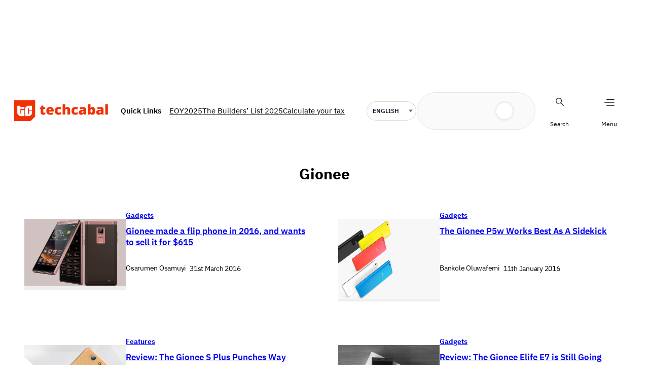

--- FILE ---
content_type: text/html; charset=UTF-8
request_url: https://techcabal.com/tag/gionee/
body_size: 31889
content:
<!DOCTYPE html>
<html lang="en-US">
<head>
	<meta charset="UTF-8" />
	<meta name="viewport" content="width=device-width, initial-scale=1" />
<meta name='robots' content='index, follow, max-image-preview:large, max-snippet:-1, max-video-preview:-1' />
	<style>img:is([sizes="auto" i], [sizes^="auto," i]) { contain-intrinsic-size: 3000px 1500px }</style>
	    <script>
        (function () {
            try {
                const saved = window.localStorage.getItem("dark_mode");
                if (saved === "dark") {
                    document.documentElement.classList.add("dark");
                } else if (saved === "light") {
                    document.documentElement.classList.remove("dark");
                } else if (window.matchMedia && window.matchMedia("(prefers-color-scheme: dark)").matches) {
                    document.documentElement.classList.add("dark");
                }
            } catch (e) { }
        })();
    </script>
    
	<!-- This site is optimized with the Yoast SEO plugin v26.8 - https://yoast.com/product/yoast-seo-wordpress/ -->
	<title>Gionee | TechCabal</title>
	<link rel="canonical" href="https://techcabal.com/tag/gionee/" />
	<meta property="og:locale" content="en_US" />
	<meta property="og:type" content="article" />
	<meta property="og:title" content="Gionee | TechCabal" />
	<meta property="og:url" content="https://techcabal.com/tag/gionee/" />
	<meta property="og:site_name" content="TechCabal" />
	<meta name="twitter:card" content="summary_large_image" />
	<meta name="twitter:site" content="@techcabal" />
	<!-- / Yoast SEO plugin. -->



<link rel='dns-prefetch' href='//securepubads.g.doubleclick.net' />
<link rel="alternate" type="application/rss+xml" title="TechCabal &raquo; Feed" href="https://techcabal.com/feed/" />
<link rel="alternate" type="application/rss+xml" title="TechCabal &raquo; Comments Feed" href="https://techcabal.com/comments/feed/" />
<link rel="alternate" type="application/rss+xml" title="TechCabal &raquo; Gionee Tag Feed" href="https://techcabal.com/tag/gionee/feed/" />
<link rel='stylesheet' id='google-ads-style-css' href='//c76c7bbc41.mjedge.net/wp-content/mu-plugins/mother-bcm/includes/addons/google-ads/build/google-ads/style-index.css?ver=1769103698' media='all' />
<style id='wp-block-group-inline-css'>
.wp-block-group{box-sizing:border-box}:where(.wp-block-group.wp-block-group-is-layout-constrained){position:relative}
</style>
<style id='wp-block-image-inline-css'>
.wp-block-image>a,.wp-block-image>figure>a{display:inline-block}.wp-block-image img{box-sizing:border-box;height:auto;max-width:100%;vertical-align:bottom}@media not (prefers-reduced-motion){.wp-block-image img.hide{visibility:hidden}.wp-block-image img.show{animation:show-content-image .4s}}.wp-block-image[style*=border-radius] img,.wp-block-image[style*=border-radius]>a{border-radius:inherit}.wp-block-image.has-custom-border img{box-sizing:border-box}.wp-block-image.aligncenter{text-align:center}.wp-block-image.alignfull>a,.wp-block-image.alignwide>a{width:100%}.wp-block-image.alignfull img,.wp-block-image.alignwide img{height:auto;width:100%}.wp-block-image .aligncenter,.wp-block-image .alignleft,.wp-block-image .alignright,.wp-block-image.aligncenter,.wp-block-image.alignleft,.wp-block-image.alignright{display:table}.wp-block-image .aligncenter>figcaption,.wp-block-image .alignleft>figcaption,.wp-block-image .alignright>figcaption,.wp-block-image.aligncenter>figcaption,.wp-block-image.alignleft>figcaption,.wp-block-image.alignright>figcaption{caption-side:bottom;display:table-caption}.wp-block-image .alignleft{float:left;margin:.5em 1em .5em 0}.wp-block-image .alignright{float:right;margin:.5em 0 .5em 1em}.wp-block-image .aligncenter{margin-left:auto;margin-right:auto}.wp-block-image :where(figcaption){margin-bottom:1em;margin-top:.5em}.wp-block-image.is-style-circle-mask img{border-radius:9999px}@supports ((-webkit-mask-image:none) or (mask-image:none)) or (-webkit-mask-image:none){.wp-block-image.is-style-circle-mask img{border-radius:0;-webkit-mask-image:url('data:image/svg+xml;utf8,<svg viewBox="0 0 100 100" xmlns="http://www.w3.org/2000/svg"><circle cx="50" cy="50" r="50"/></svg>');mask-image:url('data:image/svg+xml;utf8,<svg viewBox="0 0 100 100" xmlns="http://www.w3.org/2000/svg"><circle cx="50" cy="50" r="50"/></svg>');mask-mode:alpha;-webkit-mask-position:center;mask-position:center;-webkit-mask-repeat:no-repeat;mask-repeat:no-repeat;-webkit-mask-size:contain;mask-size:contain}}:root :where(.wp-block-image.is-style-rounded img,.wp-block-image .is-style-rounded img){border-radius:9999px}.wp-block-image figure{margin:0}.wp-lightbox-container{display:flex;flex-direction:column;position:relative}.wp-lightbox-container img{cursor:zoom-in}.wp-lightbox-container img:hover+button{opacity:1}.wp-lightbox-container button{align-items:center;-webkit-backdrop-filter:blur(16px) saturate(180%);backdrop-filter:blur(16px) saturate(180%);background-color:#5a5a5a40;border:none;border-radius:4px;cursor:zoom-in;display:flex;height:20px;justify-content:center;opacity:0;padding:0;position:absolute;right:16px;text-align:center;top:16px;width:20px;z-index:100}@media not (prefers-reduced-motion){.wp-lightbox-container button{transition:opacity .2s ease}}.wp-lightbox-container button:focus-visible{outline:3px auto #5a5a5a40;outline:3px auto -webkit-focus-ring-color;outline-offset:3px}.wp-lightbox-container button:hover{cursor:pointer;opacity:1}.wp-lightbox-container button:focus{opacity:1}.wp-lightbox-container button:focus,.wp-lightbox-container button:hover,.wp-lightbox-container button:not(:hover):not(:active):not(.has-background){background-color:#5a5a5a40;border:none}.wp-lightbox-overlay{box-sizing:border-box;cursor:zoom-out;height:100vh;left:0;overflow:hidden;position:fixed;top:0;visibility:hidden;width:100%;z-index:100000}.wp-lightbox-overlay .close-button{align-items:center;cursor:pointer;display:flex;justify-content:center;min-height:40px;min-width:40px;padding:0;position:absolute;right:calc(env(safe-area-inset-right) + 16px);top:calc(env(safe-area-inset-top) + 16px);z-index:5000000}.wp-lightbox-overlay .close-button:focus,.wp-lightbox-overlay .close-button:hover,.wp-lightbox-overlay .close-button:not(:hover):not(:active):not(.has-background){background:none;border:none}.wp-lightbox-overlay .lightbox-image-container{height:var(--wp--lightbox-container-height);left:50%;overflow:hidden;position:absolute;top:50%;transform:translate(-50%,-50%);transform-origin:top left;width:var(--wp--lightbox-container-width);z-index:9999999999}.wp-lightbox-overlay .wp-block-image{align-items:center;box-sizing:border-box;display:flex;height:100%;justify-content:center;margin:0;position:relative;transform-origin:0 0;width:100%;z-index:3000000}.wp-lightbox-overlay .wp-block-image img{height:var(--wp--lightbox-image-height);min-height:var(--wp--lightbox-image-height);min-width:var(--wp--lightbox-image-width);width:var(--wp--lightbox-image-width)}.wp-lightbox-overlay .wp-block-image figcaption{display:none}.wp-lightbox-overlay button{background:none;border:none}.wp-lightbox-overlay .scrim{background-color:#fff;height:100%;opacity:.9;position:absolute;width:100%;z-index:2000000}.wp-lightbox-overlay.active{visibility:visible}@media not (prefers-reduced-motion){.wp-lightbox-overlay.active{animation:turn-on-visibility .25s both}.wp-lightbox-overlay.active img{animation:turn-on-visibility .35s both}.wp-lightbox-overlay.show-closing-animation:not(.active){animation:turn-off-visibility .35s both}.wp-lightbox-overlay.show-closing-animation:not(.active) img{animation:turn-off-visibility .25s both}.wp-lightbox-overlay.zoom.active{animation:none;opacity:1;visibility:visible}.wp-lightbox-overlay.zoom.active .lightbox-image-container{animation:lightbox-zoom-in .4s}.wp-lightbox-overlay.zoom.active .lightbox-image-container img{animation:none}.wp-lightbox-overlay.zoom.active .scrim{animation:turn-on-visibility .4s forwards}.wp-lightbox-overlay.zoom.show-closing-animation:not(.active){animation:none}.wp-lightbox-overlay.zoom.show-closing-animation:not(.active) .lightbox-image-container{animation:lightbox-zoom-out .4s}.wp-lightbox-overlay.zoom.show-closing-animation:not(.active) .lightbox-image-container img{animation:none}.wp-lightbox-overlay.zoom.show-closing-animation:not(.active) .scrim{animation:turn-off-visibility .4s forwards}}@keyframes show-content-image{0%{visibility:hidden}99%{visibility:hidden}to{visibility:visible}}@keyframes turn-on-visibility{0%{opacity:0}to{opacity:1}}@keyframes turn-off-visibility{0%{opacity:1;visibility:visible}99%{opacity:0;visibility:visible}to{opacity:0;visibility:hidden}}@keyframes lightbox-zoom-in{0%{transform:translate(calc((-100vw + var(--wp--lightbox-scrollbar-width))/2 + var(--wp--lightbox-initial-left-position)),calc(-50vh + var(--wp--lightbox-initial-top-position))) scale(var(--wp--lightbox-scale))}to{transform:translate(-50%,-50%) scale(1)}}@keyframes lightbox-zoom-out{0%{transform:translate(-50%,-50%) scale(1);visibility:visible}99%{visibility:visible}to{transform:translate(calc((-100vw + var(--wp--lightbox-scrollbar-width))/2 + var(--wp--lightbox-initial-left-position)),calc(-50vh + var(--wp--lightbox-initial-top-position))) scale(var(--wp--lightbox-scale));visibility:hidden}}
</style>
<style id='wp-block-site-logo-inline-css'>
.wp-block-site-logo{box-sizing:border-box;line-height:0}.wp-block-site-logo a{display:inline-block;line-height:0}.wp-block-site-logo.is-default-size img{height:auto;width:120px}.wp-block-site-logo img{height:auto;max-width:100%}.wp-block-site-logo a,.wp-block-site-logo img{border-radius:inherit}.wp-block-site-logo.aligncenter{margin-left:auto;margin-right:auto;text-align:center}:root :where(.wp-block-site-logo.is-style-rounded){border-radius:9999px}
</style>
<style id='wp-block-paragraph-inline-css'>
.is-small-text{font-size:.875em}.is-regular-text{font-size:1em}.is-large-text{font-size:2.25em}.is-larger-text{font-size:3em}.has-drop-cap:not(:focus):first-letter{float:left;font-size:8.4em;font-style:normal;font-weight:100;line-height:.68;margin:.05em .1em 0 0;text-transform:uppercase}body.rtl .has-drop-cap:not(:focus):first-letter{float:none;margin-left:.1em}p.has-drop-cap.has-background{overflow:hidden}:root :where(p.has-background){padding:1.25em 2.375em}:where(p.has-text-color:not(.has-link-color)) a{color:inherit}p.has-text-align-left[style*="writing-mode:vertical-lr"],p.has-text-align-right[style*="writing-mode:vertical-rl"]{rotate:180deg}
</style>
<style id='wp-block-search-inline-css'>
.wp-block-search__button{margin-left:10px;word-break:normal}.wp-block-search__button.has-icon{line-height:0}.wp-block-search__button svg{height:1.25em;min-height:24px;min-width:24px;width:1.25em;fill:currentColor;vertical-align:text-bottom}:where(.wp-block-search__button){border:1px solid #ccc;padding:6px 10px}.wp-block-search__inside-wrapper{display:flex;flex:auto;flex-wrap:nowrap;max-width:100%}.wp-block-search__label{width:100%}.wp-block-search__input{appearance:none;border:1px solid #949494;flex-grow:1;margin-left:0;margin-right:0;min-width:3rem;padding:8px;text-decoration:unset!important}.wp-block-search.wp-block-search__button-only .wp-block-search__button{box-sizing:border-box;display:flex;flex-shrink:0;justify-content:center;margin-left:0;max-width:100%}.wp-block-search.wp-block-search__button-only .wp-block-search__inside-wrapper{min-width:0!important;transition-property:width}.wp-block-search.wp-block-search__button-only .wp-block-search__input{flex-basis:100%;transition-duration:.3s}.wp-block-search.wp-block-search__button-only.wp-block-search__searchfield-hidden,.wp-block-search.wp-block-search__button-only.wp-block-search__searchfield-hidden .wp-block-search__inside-wrapper{overflow:hidden}.wp-block-search.wp-block-search__button-only.wp-block-search__searchfield-hidden .wp-block-search__input{border-left-width:0!important;border-right-width:0!important;flex-basis:0;flex-grow:0;margin:0;min-width:0!important;padding-left:0!important;padding-right:0!important;width:0!important}:where(.wp-block-search__input){font-family:inherit;font-size:inherit;font-style:inherit;font-weight:inherit;letter-spacing:inherit;line-height:inherit;text-transform:inherit}:where(.wp-block-search__button-inside .wp-block-search__inside-wrapper){border:1px solid #949494;box-sizing:border-box;padding:4px}:where(.wp-block-search__button-inside .wp-block-search__inside-wrapper) .wp-block-search__input{border:none;border-radius:0;padding:0 4px}:where(.wp-block-search__button-inside .wp-block-search__inside-wrapper) .wp-block-search__input:focus{outline:none}:where(.wp-block-search__button-inside .wp-block-search__inside-wrapper) :where(.wp-block-search__button){padding:4px 8px}.wp-block-search.aligncenter .wp-block-search__inside-wrapper{margin:auto}.wp-block[data-align=right] .wp-block-search.wp-block-search__button-only .wp-block-search__inside-wrapper{float:right}
</style>
<link rel='stylesheet' id='wp-block-social-links-css' href='https://c76c7bbc41.mjedge.net/wp-includes/blocks/social-links/style.min.css?ver=6.8.3' media='all' />
<style id='wp-block-navigation-link-inline-css'>
.wp-block-navigation .wp-block-navigation-item__label{overflow-wrap:break-word}.wp-block-navigation .wp-block-navigation-item__description{display:none}.link-ui-tools{border-top:1px solid #f0f0f0;padding:8px}.link-ui-block-inserter{padding-top:8px}.link-ui-block-inserter__back{margin-left:8px;text-transform:uppercase}
</style>
<link rel='stylesheet' id='wp-block-navigation-css' href='https://c76c7bbc41.mjedge.net/wp-includes/blocks/navigation/style.min.css?ver=6.8.3' media='all' />
<link rel='stylesheet' id='language-selector-style-css' href='//c76c7bbc41.mjedge.net/wp-content/mu-plugins/mother-bcm/includes/addons/translation/build/language-selector/style-index.css?ver=1769103698' media='all' />
<style id='wp-block-query-title-inline-css'>
.wp-block-query-title{box-sizing:border-box}
</style>
<style id='wp-block-post-featured-image-inline-css'>
.wp-block-post-featured-image{margin-left:0;margin-right:0}.wp-block-post-featured-image a{display:block;height:100%}.wp-block-post-featured-image :where(img){box-sizing:border-box;height:auto;max-width:100%;vertical-align:bottom;width:100%}.wp-block-post-featured-image.alignfull img,.wp-block-post-featured-image.alignwide img{width:100%}.wp-block-post-featured-image .wp-block-post-featured-image__overlay.has-background-dim{background-color:#000;inset:0;position:absolute}.wp-block-post-featured-image{position:relative}.wp-block-post-featured-image .wp-block-post-featured-image__overlay.has-background-gradient{background-color:initial}.wp-block-post-featured-image .wp-block-post-featured-image__overlay.has-background-dim-0{opacity:0}.wp-block-post-featured-image .wp-block-post-featured-image__overlay.has-background-dim-10{opacity:.1}.wp-block-post-featured-image .wp-block-post-featured-image__overlay.has-background-dim-20{opacity:.2}.wp-block-post-featured-image .wp-block-post-featured-image__overlay.has-background-dim-30{opacity:.3}.wp-block-post-featured-image .wp-block-post-featured-image__overlay.has-background-dim-40{opacity:.4}.wp-block-post-featured-image .wp-block-post-featured-image__overlay.has-background-dim-50{opacity:.5}.wp-block-post-featured-image .wp-block-post-featured-image__overlay.has-background-dim-60{opacity:.6}.wp-block-post-featured-image .wp-block-post-featured-image__overlay.has-background-dim-70{opacity:.7}.wp-block-post-featured-image .wp-block-post-featured-image__overlay.has-background-dim-80{opacity:.8}.wp-block-post-featured-image .wp-block-post-featured-image__overlay.has-background-dim-90{opacity:.9}.wp-block-post-featured-image .wp-block-post-featured-image__overlay.has-background-dim-100{opacity:1}.wp-block-post-featured-image:where(.alignleft,.alignright){width:100%}
</style>
<style id='wp-block-post-terms-inline-css'>
.wp-block-post-terms{box-sizing:border-box}.wp-block-post-terms .wp-block-post-terms__separator{white-space:pre-wrap}
</style>
<style id='wp-block-post-title-inline-css'>
.wp-block-post-title{box-sizing:border-box;word-break:break-word}.wp-block-post-title :where(a){display:inline-block;font-family:inherit;font-size:inherit;font-style:inherit;font-weight:inherit;letter-spacing:inherit;line-height:inherit;text-decoration:inherit}
</style>
<style id='wp-block-post-author-name-inline-css'>
.wp-block-post-author-name{box-sizing:border-box}
</style>
<style id='wp-block-post-date-inline-css'>
.wp-block-post-date{box-sizing:border-box}
</style>
<style id='wp-block-post-template-inline-css'>
.wp-block-post-template{box-sizing:border-box;list-style:none;margin-bottom:0;margin-top:0;max-width:100%;padding:0}.wp-block-post-template.is-flex-container{display:flex;flex-direction:row;flex-wrap:wrap;gap:1.25em}.wp-block-post-template.is-flex-container>li{margin:0;width:100%}@media (min-width:600px){.wp-block-post-template.is-flex-container.is-flex-container.columns-2>li{width:calc(50% - .625em)}.wp-block-post-template.is-flex-container.is-flex-container.columns-3>li{width:calc(33.33333% - .83333em)}.wp-block-post-template.is-flex-container.is-flex-container.columns-4>li{width:calc(25% - .9375em)}.wp-block-post-template.is-flex-container.is-flex-container.columns-5>li{width:calc(20% - 1em)}.wp-block-post-template.is-flex-container.is-flex-container.columns-6>li{width:calc(16.66667% - 1.04167em)}}@media (max-width:600px){.wp-block-post-template-is-layout-grid.wp-block-post-template-is-layout-grid.wp-block-post-template-is-layout-grid.wp-block-post-template-is-layout-grid{grid-template-columns:1fr}}.wp-block-post-template-is-layout-constrained>li>.alignright,.wp-block-post-template-is-layout-flow>li>.alignright{float:right;margin-inline-end:0;margin-inline-start:2em}.wp-block-post-template-is-layout-constrained>li>.alignleft,.wp-block-post-template-is-layout-flow>li>.alignleft{float:left;margin-inline-end:2em;margin-inline-start:0}.wp-block-post-template-is-layout-constrained>li>.aligncenter,.wp-block-post-template-is-layout-flow>li>.aligncenter{margin-inline-end:auto;margin-inline-start:auto}
</style>
<style id='wp-block-library-inline-css'>
:root{--wp-admin-theme-color:#007cba;--wp-admin-theme-color--rgb:0,124,186;--wp-admin-theme-color-darker-10:#006ba1;--wp-admin-theme-color-darker-10--rgb:0,107,161;--wp-admin-theme-color-darker-20:#005a87;--wp-admin-theme-color-darker-20--rgb:0,90,135;--wp-admin-border-width-focus:2px;--wp-block-synced-color:#7a00df;--wp-block-synced-color--rgb:122,0,223;--wp-bound-block-color:var(--wp-block-synced-color)}@media (min-resolution:192dpi){:root{--wp-admin-border-width-focus:1.5px}}.wp-element-button{cursor:pointer}:root{--wp--preset--font-size--normal:16px;--wp--preset--font-size--huge:42px}:root .has-very-light-gray-background-color{background-color:#eee}:root .has-very-dark-gray-background-color{background-color:#313131}:root .has-very-light-gray-color{color:#eee}:root .has-very-dark-gray-color{color:#313131}:root .has-vivid-green-cyan-to-vivid-cyan-blue-gradient-background{background:linear-gradient(135deg,#00d084,#0693e3)}:root .has-purple-crush-gradient-background{background:linear-gradient(135deg,#34e2e4,#4721fb 50%,#ab1dfe)}:root .has-hazy-dawn-gradient-background{background:linear-gradient(135deg,#faaca8,#dad0ec)}:root .has-subdued-olive-gradient-background{background:linear-gradient(135deg,#fafae1,#67a671)}:root .has-atomic-cream-gradient-background{background:linear-gradient(135deg,#fdd79a,#004a59)}:root .has-nightshade-gradient-background{background:linear-gradient(135deg,#330968,#31cdcf)}:root .has-midnight-gradient-background{background:linear-gradient(135deg,#020381,#2874fc)}.has-regular-font-size{font-size:1em}.has-larger-font-size{font-size:2.625em}.has-normal-font-size{font-size:var(--wp--preset--font-size--normal)}.has-huge-font-size{font-size:var(--wp--preset--font-size--huge)}.has-text-align-center{text-align:center}.has-text-align-left{text-align:left}.has-text-align-right{text-align:right}#end-resizable-editor-section{display:none}.aligncenter{clear:both}.items-justified-left{justify-content:flex-start}.items-justified-center{justify-content:center}.items-justified-right{justify-content:flex-end}.items-justified-space-between{justify-content:space-between}.screen-reader-text{border:0;clip-path:inset(50%);height:1px;margin:-1px;overflow:hidden;padding:0;position:absolute;width:1px;word-wrap:normal!important}.screen-reader-text:focus{background-color:#ddd;clip-path:none;color:#444;display:block;font-size:1em;height:auto;left:5px;line-height:normal;padding:15px 23px 14px;text-decoration:none;top:5px;width:auto;z-index:100000}html :where(.has-border-color){border-style:solid}html :where([style*=border-top-color]){border-top-style:solid}html :where([style*=border-right-color]){border-right-style:solid}html :where([style*=border-bottom-color]){border-bottom-style:solid}html :where([style*=border-left-color]){border-left-style:solid}html :where([style*=border-width]){border-style:solid}html :where([style*=border-top-width]){border-top-style:solid}html :where([style*=border-right-width]){border-right-style:solid}html :where([style*=border-bottom-width]){border-bottom-style:solid}html :where([style*=border-left-width]){border-left-style:solid}html :where(img[class*=wp-image-]){height:auto;max-width:100%}:where(figure){margin:0 0 1em}html :where(.is-position-sticky){--wp-admin--admin-bar--position-offset:var(--wp-admin--admin-bar--height,0px)}@media screen and (max-width:600px){html :where(.is-position-sticky){--wp-admin--admin-bar--position-offset:0px}}
</style>
<style id='global-styles-inline-css'>
:root{--wp--preset--aspect-ratio--square: 1;--wp--preset--aspect-ratio--4-3: 4/3;--wp--preset--aspect-ratio--3-4: 3/4;--wp--preset--aspect-ratio--3-2: 3/2;--wp--preset--aspect-ratio--2-3: 2/3;--wp--preset--aspect-ratio--16-9: 16/9;--wp--preset--aspect-ratio--9-16: 9/16;--wp--preset--color--black: #000000;--wp--preset--color--cyan-bluish-gray: #abb8c3;--wp--preset--color--white: #ffffff;--wp--preset--color--pale-pink: #f78da7;--wp--preset--color--vivid-red: #cf2e2e;--wp--preset--color--luminous-vivid-orange: #ff6900;--wp--preset--color--luminous-vivid-amber: #fcb900;--wp--preset--color--light-green-cyan: #7bdcb5;--wp--preset--color--vivid-green-cyan: #00d084;--wp--preset--color--pale-cyan-blue: #8ed1fc;--wp--preset--color--vivid-cyan-blue: #0693e3;--wp--preset--color--vivid-purple: #9b51e0;--wp--preset--color--custom-tc-border-light: #18181833;--wp--preset--color--custom-tc-footer-background: #f6f6f6;--wp--preset--color--custom-tc-red: #f23104;--wp--preset--color--custom-tc-shade: #919191;--wp--preset--color--custom-tc-dark-mode: #2b1120;--wp--preset--color--custom-tc-tint: #f9e3e3;--wp--preset--gradient--vivid-cyan-blue-to-vivid-purple: linear-gradient(135deg,rgba(6,147,227,1) 0%,rgb(155,81,224) 100%);--wp--preset--gradient--light-green-cyan-to-vivid-green-cyan: linear-gradient(135deg,rgb(122,220,180) 0%,rgb(0,208,130) 100%);--wp--preset--gradient--luminous-vivid-amber-to-luminous-vivid-orange: linear-gradient(135deg,rgba(252,185,0,1) 0%,rgba(255,105,0,1) 100%);--wp--preset--gradient--luminous-vivid-orange-to-vivid-red: linear-gradient(135deg,rgba(255,105,0,1) 0%,rgb(207,46,46) 100%);--wp--preset--gradient--very-light-gray-to-cyan-bluish-gray: linear-gradient(135deg,rgb(238,238,238) 0%,rgb(169,184,195) 100%);--wp--preset--gradient--cool-to-warm-spectrum: linear-gradient(135deg,rgb(74,234,220) 0%,rgb(151,120,209) 20%,rgb(207,42,186) 40%,rgb(238,44,130) 60%,rgb(251,105,98) 80%,rgb(254,248,76) 100%);--wp--preset--gradient--blush-light-purple: linear-gradient(135deg,rgb(255,206,236) 0%,rgb(152,150,240) 100%);--wp--preset--gradient--blush-bordeaux: linear-gradient(135deg,rgb(254,205,165) 0%,rgb(254,45,45) 50%,rgb(107,0,62) 100%);--wp--preset--gradient--luminous-dusk: linear-gradient(135deg,rgb(255,203,112) 0%,rgb(199,81,192) 50%,rgb(65,88,208) 100%);--wp--preset--gradient--pale-ocean: linear-gradient(135deg,rgb(255,245,203) 0%,rgb(182,227,212) 50%,rgb(51,167,181) 100%);--wp--preset--gradient--electric-grass: linear-gradient(135deg,rgb(202,248,128) 0%,rgb(113,206,126) 100%);--wp--preset--gradient--midnight: linear-gradient(135deg,rgb(2,3,129) 0%,rgb(40,116,252) 100%);--wp--preset--font-size--small: 13px;--wp--preset--font-size--medium: clamp(14px, 0.875rem + ((1vw - 3.2px) * 0.652), 20px);--wp--preset--font-size--large: clamp(22.041px, 1.378rem + ((1vw - 3.2px) * 1.517), 36px);--wp--preset--font-size--x-large: clamp(25.014px, 1.563rem + ((1vw - 3.2px) * 1.846), 42px);--wp--preset--font-family--system-font: -apple-system, BlinkMacSystemFont, 'Segoe UI', Roboto, Oxygen-Sans, Ubuntu, Cantarell, 'Helvetica Neue', sans-serif;--wp--preset--font-family--ibm-plex-sans: "IBM Plex Sans", sans-serif;--wp--preset--font-family--instrument-serif: "Instrument Serif", serif;--wp--preset--spacing--20: 0.44rem;--wp--preset--spacing--30: 0.67rem;--wp--preset--spacing--40: 1rem;--wp--preset--spacing--50: 1.5rem;--wp--preset--spacing--60: 2.25rem;--wp--preset--spacing--70: 3.38rem;--wp--preset--spacing--80: 5.06rem;--wp--preset--shadow--natural: 6px 6px 9px rgba(0, 0, 0, 0.2);--wp--preset--shadow--deep: 12px 12px 50px rgba(0, 0, 0, 0.4);--wp--preset--shadow--sharp: 6px 6px 0px rgba(0, 0, 0, 0.2);--wp--preset--shadow--outlined: 6px 6px 0px -3px rgba(255, 255, 255, 1), 6px 6px rgba(0, 0, 0, 1);--wp--preset--shadow--crisp: 6px 6px 0px rgba(0, 0, 0, 1);}:root { --wp--style--global--content-size: 1240px;--wp--style--global--wide-size: 1240px; }:where(body) { margin: 0; }.wp-site-blocks { padding-top: var(--wp--style--root--padding-top); padding-bottom: var(--wp--style--root--padding-bottom); }.has-global-padding { padding-right: var(--wp--style--root--padding-right); padding-left: var(--wp--style--root--padding-left); }.has-global-padding > .alignfull { margin-right: calc(var(--wp--style--root--padding-right) * -1); margin-left: calc(var(--wp--style--root--padding-left) * -1); }.has-global-padding :where(:not(.alignfull.is-layout-flow) > .has-global-padding:not(.wp-block-block, .alignfull)) { padding-right: 0; padding-left: 0; }.has-global-padding :where(:not(.alignfull.is-layout-flow) > .has-global-padding:not(.wp-block-block, .alignfull)) > .alignfull { margin-left: 0; margin-right: 0; }.wp-site-blocks > .alignleft { float: left; margin-right: 2em; }.wp-site-blocks > .alignright { float: right; margin-left: 2em; }.wp-site-blocks > .aligncenter { justify-content: center; margin-left: auto; margin-right: auto; }:where(.wp-site-blocks) > * { margin-block-start: 24px; margin-block-end: 0; }:where(.wp-site-blocks) > :first-child { margin-block-start: 0; }:where(.wp-site-blocks) > :last-child { margin-block-end: 0; }:root { --wp--style--block-gap: 24px; }:root :where(.is-layout-flow) > :first-child{margin-block-start: 0;}:root :where(.is-layout-flow) > :last-child{margin-block-end: 0;}:root :where(.is-layout-flow) > *{margin-block-start: 24px;margin-block-end: 0;}:root :where(.is-layout-constrained) > :first-child{margin-block-start: 0;}:root :where(.is-layout-constrained) > :last-child{margin-block-end: 0;}:root :where(.is-layout-constrained) > *{margin-block-start: 24px;margin-block-end: 0;}:root :where(.is-layout-flex){gap: 24px;}:root :where(.is-layout-grid){gap: 24px;}.is-layout-flow > .alignleft{float: left;margin-inline-start: 0;margin-inline-end: 2em;}.is-layout-flow > .alignright{float: right;margin-inline-start: 2em;margin-inline-end: 0;}.is-layout-flow > .aligncenter{margin-left: auto !important;margin-right: auto !important;}.is-layout-constrained > .alignleft{float: left;margin-inline-start: 0;margin-inline-end: 2em;}.is-layout-constrained > .alignright{float: right;margin-inline-start: 2em;margin-inline-end: 0;}.is-layout-constrained > .aligncenter{margin-left: auto !important;margin-right: auto !important;}.is-layout-constrained > :where(:not(.alignleft):not(.alignright):not(.alignfull)){max-width: var(--wp--style--global--content-size);margin-left: auto !important;margin-right: auto !important;}.is-layout-constrained > .alignwide{max-width: var(--wp--style--global--wide-size);}body .is-layout-flex{display: flex;}.is-layout-flex{flex-wrap: wrap;align-items: center;}.is-layout-flex > :is(*, div){margin: 0;}body .is-layout-grid{display: grid;}.is-layout-grid > :is(*, div){margin: 0;}body{font-family: var(--wp--preset--font-family--ibm-plex-sans);--wp--style--root--padding-top: 0px;--wp--style--root--padding-right: 0px;--wp--style--root--padding-bottom: 0px;--wp--style--root--padding-left: 0px;}a:where(:not(.wp-element-button)){font-family: var(--wp--preset--font-family--ibm-plex-sans);text-decoration: none;}h1, h2, h3, h4, h5, h6{font-family: var(--wp--preset--font-family--ibm-plex-sans);}:root :where(.wp-element-button, .wp-block-button__link){background-color: #32373c;border-width: 0;color: #fff;font-family: var(--wp--preset--font-family--ibm-plex-sans);font-size: inherit;line-height: inherit;padding: calc(0.667em + 2px) calc(1.333em + 2px);text-decoration: none;}:root :where(.wp-element-caption, .wp-block-audio figcaption, .wp-block-embed figcaption, .wp-block-gallery figcaption, .wp-block-image figcaption, .wp-block-table figcaption, .wp-block-video figcaption){font-family: var(--wp--preset--font-family--ibm-plex-sans);}.has-black-color{color: var(--wp--preset--color--black) !important;}.has-cyan-bluish-gray-color{color: var(--wp--preset--color--cyan-bluish-gray) !important;}.has-white-color{color: var(--wp--preset--color--white) !important;}.has-pale-pink-color{color: var(--wp--preset--color--pale-pink) !important;}.has-vivid-red-color{color: var(--wp--preset--color--vivid-red) !important;}.has-luminous-vivid-orange-color{color: var(--wp--preset--color--luminous-vivid-orange) !important;}.has-luminous-vivid-amber-color{color: var(--wp--preset--color--luminous-vivid-amber) !important;}.has-light-green-cyan-color{color: var(--wp--preset--color--light-green-cyan) !important;}.has-vivid-green-cyan-color{color: var(--wp--preset--color--vivid-green-cyan) !important;}.has-pale-cyan-blue-color{color: var(--wp--preset--color--pale-cyan-blue) !important;}.has-vivid-cyan-blue-color{color: var(--wp--preset--color--vivid-cyan-blue) !important;}.has-vivid-purple-color{color: var(--wp--preset--color--vivid-purple) !important;}.has-custom-tc-border-light-color{color: var(--wp--preset--color--custom-tc-border-light) !important;}.has-custom-tc-footer-background-color{color: var(--wp--preset--color--custom-tc-footer-background) !important;}.has-custom-tc-red-color{color: var(--wp--preset--color--custom-tc-red) !important;}.has-custom-tc-shade-color{color: var(--wp--preset--color--custom-tc-shade) !important;}.has-custom-tc-dark-mode-color{color: var(--wp--preset--color--custom-tc-dark-mode) !important;}.has-custom-tc-tint-color{color: var(--wp--preset--color--custom-tc-tint) !important;}.has-black-background-color{background-color: var(--wp--preset--color--black) !important;}.has-cyan-bluish-gray-background-color{background-color: var(--wp--preset--color--cyan-bluish-gray) !important;}.has-white-background-color{background-color: var(--wp--preset--color--white) !important;}.has-pale-pink-background-color{background-color: var(--wp--preset--color--pale-pink) !important;}.has-vivid-red-background-color{background-color: var(--wp--preset--color--vivid-red) !important;}.has-luminous-vivid-orange-background-color{background-color: var(--wp--preset--color--luminous-vivid-orange) !important;}.has-luminous-vivid-amber-background-color{background-color: var(--wp--preset--color--luminous-vivid-amber) !important;}.has-light-green-cyan-background-color{background-color: var(--wp--preset--color--light-green-cyan) !important;}.has-vivid-green-cyan-background-color{background-color: var(--wp--preset--color--vivid-green-cyan) !important;}.has-pale-cyan-blue-background-color{background-color: var(--wp--preset--color--pale-cyan-blue) !important;}.has-vivid-cyan-blue-background-color{background-color: var(--wp--preset--color--vivid-cyan-blue) !important;}.has-vivid-purple-background-color{background-color: var(--wp--preset--color--vivid-purple) !important;}.has-custom-tc-border-light-background-color{background-color: var(--wp--preset--color--custom-tc-border-light) !important;}.has-custom-tc-footer-background-background-color{background-color: var(--wp--preset--color--custom-tc-footer-background) !important;}.has-custom-tc-red-background-color{background-color: var(--wp--preset--color--custom-tc-red) !important;}.has-custom-tc-shade-background-color{background-color: var(--wp--preset--color--custom-tc-shade) !important;}.has-custom-tc-dark-mode-background-color{background-color: var(--wp--preset--color--custom-tc-dark-mode) !important;}.has-custom-tc-tint-background-color{background-color: var(--wp--preset--color--custom-tc-tint) !important;}.has-black-border-color{border-color: var(--wp--preset--color--black) !important;}.has-cyan-bluish-gray-border-color{border-color: var(--wp--preset--color--cyan-bluish-gray) !important;}.has-white-border-color{border-color: var(--wp--preset--color--white) !important;}.has-pale-pink-border-color{border-color: var(--wp--preset--color--pale-pink) !important;}.has-vivid-red-border-color{border-color: var(--wp--preset--color--vivid-red) !important;}.has-luminous-vivid-orange-border-color{border-color: var(--wp--preset--color--luminous-vivid-orange) !important;}.has-luminous-vivid-amber-border-color{border-color: var(--wp--preset--color--luminous-vivid-amber) !important;}.has-light-green-cyan-border-color{border-color: var(--wp--preset--color--light-green-cyan) !important;}.has-vivid-green-cyan-border-color{border-color: var(--wp--preset--color--vivid-green-cyan) !important;}.has-pale-cyan-blue-border-color{border-color: var(--wp--preset--color--pale-cyan-blue) !important;}.has-vivid-cyan-blue-border-color{border-color: var(--wp--preset--color--vivid-cyan-blue) !important;}.has-vivid-purple-border-color{border-color: var(--wp--preset--color--vivid-purple) !important;}.has-custom-tc-border-light-border-color{border-color: var(--wp--preset--color--custom-tc-border-light) !important;}.has-custom-tc-footer-background-border-color{border-color: var(--wp--preset--color--custom-tc-footer-background) !important;}.has-custom-tc-red-border-color{border-color: var(--wp--preset--color--custom-tc-red) !important;}.has-custom-tc-shade-border-color{border-color: var(--wp--preset--color--custom-tc-shade) !important;}.has-custom-tc-dark-mode-border-color{border-color: var(--wp--preset--color--custom-tc-dark-mode) !important;}.has-custom-tc-tint-border-color{border-color: var(--wp--preset--color--custom-tc-tint) !important;}.has-vivid-cyan-blue-to-vivid-purple-gradient-background{background: var(--wp--preset--gradient--vivid-cyan-blue-to-vivid-purple) !important;}.has-light-green-cyan-to-vivid-green-cyan-gradient-background{background: var(--wp--preset--gradient--light-green-cyan-to-vivid-green-cyan) !important;}.has-luminous-vivid-amber-to-luminous-vivid-orange-gradient-background{background: var(--wp--preset--gradient--luminous-vivid-amber-to-luminous-vivid-orange) !important;}.has-luminous-vivid-orange-to-vivid-red-gradient-background{background: var(--wp--preset--gradient--luminous-vivid-orange-to-vivid-red) !important;}.has-very-light-gray-to-cyan-bluish-gray-gradient-background{background: var(--wp--preset--gradient--very-light-gray-to-cyan-bluish-gray) !important;}.has-cool-to-warm-spectrum-gradient-background{background: var(--wp--preset--gradient--cool-to-warm-spectrum) !important;}.has-blush-light-purple-gradient-background{background: var(--wp--preset--gradient--blush-light-purple) !important;}.has-blush-bordeaux-gradient-background{background: var(--wp--preset--gradient--blush-bordeaux) !important;}.has-luminous-dusk-gradient-background{background: var(--wp--preset--gradient--luminous-dusk) !important;}.has-pale-ocean-gradient-background{background: var(--wp--preset--gradient--pale-ocean) !important;}.has-electric-grass-gradient-background{background: var(--wp--preset--gradient--electric-grass) !important;}.has-midnight-gradient-background{background: var(--wp--preset--gradient--midnight) !important;}.has-small-font-size{font-size: var(--wp--preset--font-size--small) !important;}.has-medium-font-size{font-size: var(--wp--preset--font-size--medium) !important;}.has-large-font-size{font-size: var(--wp--preset--font-size--large) !important;}.has-x-large-font-size{font-size: var(--wp--preset--font-size--x-large) !important;}.has-system-font-font-family{font-family: var(--wp--preset--font-family--system-font) !important;}.has-ibm-plex-sans-font-family{font-family: var(--wp--preset--font-family--ibm-plex-sans) !important;}.has-instrument-serif-font-family{font-family: var(--wp--preset--font-family--instrument-serif) !important;}:root{--bp-mobile-max:719px;--bp-tablet-min:720px;--bp-tablet-max:1023px;--bp-desktop-min:1024px;}
</style>
<style id='core-block-supports-inline-css'>
.wp-container-core-group-is-layout-20ed08ae{justify-content:center;}.wp-container-core-group-is-layout-35e41f30 > *{margin-block-start:0;margin-block-end:0;}.wp-container-core-group-is-layout-35e41f30 > * + *{margin-block-start:0;margin-block-end:0;}.wp-container-core-group-is-layout-c2711fcd{flex-wrap:nowrap;justify-content:flex-end;}.wp-elements-991840cc183e91542d685d7beb922008 a:where(:not(.wp-element-button)){color:var(--wp--preset--color--custom-tc-red);}.wp-container-core-group-is-layout-98bb686d{gap:var(--wp--preset--spacing--20);flex-direction:column;align-items:flex-start;}.wp-elements-3567d04d72aaa48ef91c4cc3d10b0c46 a:where(:not(.wp-element-button)){color:var(--wp--preset--color--custom-tc-red);}.wp-container-core-social-links-is-layout-26799ac3{gap:0 var(--wp--preset--spacing--40);}.wp-container-core-group-is-layout-0e765d94{flex-wrap:nowrap;gap:var(--wp--preset--spacing--50);}.wp-container-content-9dbf05af{flex-basis:400px;}.wp-container-core-group-is-layout-d783cdb0{gap:0;flex-direction:column;align-items:flex-start;justify-content:space-between;}.wp-elements-8a470ad5738373defd01832330c93e4d a:where(:not(.wp-element-button)){color:var(--wp--preset--color--custom-tc-red);}.wp-elements-824955c3eb73789d8602f27f5f32c335 a:where(:not(.wp-element-button)){color:var(--wp--preset--color--black);}.wp-elements-a1b2d3949390c83265e0edd7c965adb4 a:where(:not(.wp-element-button)){color:var(--wp--preset--color--black);}.wp-elements-a965faaac1445f1884a804e6f1222e07 a:where(:not(.wp-element-button)){color:var(--wp--preset--color--black);}.wp-elements-dacfd7b3213fa44465a477a78d8b0f28 a:where(:not(.wp-element-button)){color:var(--wp--preset--color--black);}.wp-elements-e1d4af80df3428ccf57ab37b04523281 a:where(:not(.wp-element-button)){color:var(--wp--preset--color--black);}.wp-elements-1cc8ae4308ce6f02c3c96c4995673bcd a:where(:not(.wp-element-button)){color:var(--wp--preset--color--black);}.wp-elements-8d4e8f24c1f844852f604316ee2aef86 a:where(:not(.wp-element-button)){color:var(--wp--preset--color--black);}.wp-container-core-group-is-layout-91b54b4f{gap:5px;flex-direction:column;align-items:flex-start;}.wp-elements-3a8c6f9bac7392eefff16aaa11304756 a:where(:not(.wp-element-button)){color:var(--wp--preset--color--custom-tc-red);}.wp-elements-4ba20a7cbe01adbb8a1bfb1ced84f9e4 a:where(:not(.wp-element-button)){color:var(--wp--preset--color--black);}.wp-elements-bb547a8303afdf55f4810de77050d484 a:where(:not(.wp-element-button)){color:var(--wp--preset--color--black);}.wp-elements-194a4b8969c5c3753f6fe498bb0b2280 a:where(:not(.wp-element-button)){color:var(--wp--preset--color--black);}.wp-elements-53113169d261054d251916a88a2ab497 a:where(:not(.wp-element-button)){color:var(--wp--preset--color--black);}.wp-elements-52b1d7571af0195984908d030e711afd a:where(:not(.wp-element-button)){color:var(--wp--preset--color--custom-tc-red);}.wp-elements-40a9f4e4c43c79caf9a6f8bcbbb260d3 a:where(:not(.wp-element-button)){color:var(--wp--preset--color--custom-tc-red);}.wp-elements-58f80606b0c8740897061d332afaa92f a:where(:not(.wp-element-button)){color:var(--wp--preset--color--custom-tc-red);}.wp-elements-42dc8f8adcf8d079637c5347889dea3a a:where(:not(.wp-element-button)){color:var(--wp--preset--color--custom-tc-red);}.wp-container-core-group-is-layout-eb734cd0{flex-wrap:nowrap;gap:2rem;align-items:flex-start;}.wp-elements-9f6abca242b877fc5cc2891f3101ee75 a:where(:not(.wp-element-button)){color:var(--wp--preset--color--custom-tc-red);}.wp-elements-dd7b4438f407a14c7554296a50f3c980 a:where(:not(.wp-element-button)){color:var(--wp--preset--color--custom-tc-red);}.wp-elements-0e227057ea387c467e48491b75dfd5a5 a:where(:not(.wp-element-button)){color:var(--wp--preset--color--custom-tc-red);}.wp-elements-13a1bfce5a89f67bdc616308965dbed8 a:where(:not(.wp-element-button)){color:var(--wp--preset--color--custom-tc-red);}.wp-container-core-group-is-layout-74cf0ad7{flex-wrap:nowrap;gap:1.9rem;}.wp-container-core-group-is-layout-97c1cd2a{gap:1.7rem;flex-direction:column;align-items:flex-start;}.wp-container-content-29dca9c1{flex-basis:300px;}.wp-container-core-group-is-layout-4203cb15{flex-direction:column;align-items:flex-start;}.wp-container-core-group-is-layout-2b43bde3{flex-wrap:nowrap;justify-content:space-between;}.wp-container-core-group-is-layout-5b541659 > .alignfull{margin-right:calc(0px * -1);margin-left:calc(0px * -1);}.wp-container-core-group-is-layout-5b541659 > *{margin-block-start:0;margin-block-end:0;}.wp-container-core-group-is-layout-5b541659 > * + *{margin-block-start:0;margin-block-end:0;}.wp-container-core-navigation-is-layout-0a6c7cdc{gap:var(--wp--preset--spacing--30);justify-content:flex-end;}.wp-container-core-group-is-layout-3b329c94{flex-wrap:nowrap;}.wp-container-core-group-is-layout-6c531013{flex-wrap:nowrap;}.wp-container-core-group-is-layout-2a94717e{gap:5px;flex-direction:column;align-items:center;}.wp-container-core-group-is-layout-b2205cb4{gap:5px;flex-direction:column;align-items:center;justify-content:center;}.wp-container-core-group-is-layout-ddb98a80{justify-content:space-between;}.wp-container-content-100d69fb{flex-basis:195px;}.wp-elements-9d2bb47d566e11c48145cde733fa8095 a:where(:not(.wp-element-button)){color:var(--wp--preset--color--custom-tc-red);}.wp-elements-fda23d9cfe3cc3fc411d41eb8252c956 a:where(:not(.wp-element-button)){color:var(--wp--preset--color--black);}.wp-container-core-group-is-layout-73fe2f26{flex-wrap:nowrap;gap:var(--wp--preset--spacing--20);}.wp-container-core-group-is-layout-b35236e1{flex-wrap:nowrap;gap:var(--wp--preset--spacing--50);align-items:flex-start;}.wp-container-core-post-template-is-layout-7b6d66d7{grid-template-columns:repeat(2, minmax(0, 1fr));gap:var(--wp--preset--spacing--70);}.wp-container-core-group-is-layout-dffccc21 > .alignfull{margin-right:calc(20px * -1);margin-left:calc(20px * -1);}.wp-container-core-group-is-layout-dffccc21 > *{margin-block-start:0;margin-block-end:0;}.wp-container-core-group-is-layout-dffccc21 > * + *{margin-block-start:0;margin-block-end:0;}.wp-container-core-group-is-layout-174be915 > .alignfull{margin-right:calc(20px * -1);margin-left:calc(20px * -1);}.wp-container-core-group-is-layout-00bbfcae > :where(:not(.alignleft):not(.alignright):not(.alignfull)){max-width:1240px;margin-left:auto !important;margin-right:auto !important;}.wp-container-core-group-is-layout-00bbfcae > .alignwide{max-width:1240px;}.wp-container-core-group-is-layout-00bbfcae .alignfull{max-width:none;}.wp-container-core-group-is-layout-00bbfcae > .alignfull{margin-right:calc(20px * -1);margin-left:calc(20px * -1);}.wp-elements-cde127027566ccb3541c65612b5ee578 a:where(:not(.wp-element-button)){color:var(--wp--preset--color--custom-tc-shade);}.wp-container-core-group-is-layout-fe9cc265{flex-direction:column;align-items:flex-start;}.wp-elements-64ac0b27f20493627bb53a6b896d9cd1 a:where(:not(.wp-element-button)){color:var(--wp--preset--color--custom-tc-red);}.wp-container-core-social-links-is-layout-52db88bc{gap:0 var(--wp--preset--spacing--40);}.wp-elements-a72431ab406fd858f9a3660aa776183a a:where(:not(.wp-element-button)){color:var(--wp--preset--color--custom-tc-shade);}.wp-container-core-group-is-layout-27ab2548{flex-wrap:nowrap;gap:10px;}.wp-container-content-8eb0bdf3{flex-basis:320px;}.wp-container-core-group-is-layout-634a1b30{gap:10px;flex-direction:column;align-items:flex-start;}.wp-container-core-group-is-layout-1e6bb6d6{flex-wrap:nowrap;justify-content:space-between;}.wp-container-core-group-is-layout-843a8a10 > :where(:not(.alignleft):not(.alignright):not(.alignfull)){max-width:1240px;margin-left:auto !important;margin-right:auto !important;}.wp-container-core-group-is-layout-843a8a10 > .alignwide{max-width:1240px;}.wp-container-core-group-is-layout-843a8a10 .alignfull{max-width:none;}.wp-duotone-unset-3.wp-block-image img, .wp-duotone-unset-3.wp-block-image .components-placeholder{filter:unset;}
</style>
<style id='wp-block-template-skip-link-inline-css'>

		.skip-link.screen-reader-text {
			border: 0;
			clip-path: inset(50%);
			height: 1px;
			margin: -1px;
			overflow: hidden;
			padding: 0;
			position: absolute !important;
			width: 1px;
			word-wrap: normal !important;
		}

		.skip-link.screen-reader-text:focus {
			background-color: #eee;
			clip-path: none;
			color: #444;
			display: block;
			font-size: 1em;
			height: auto;
			left: 5px;
			line-height: normal;
			padding: 15px 23px 14px;
			text-decoration: none;
			top: 5px;
			width: auto;
			z-index: 100000;
		}
</style>
<link rel='stylesheet' id='gn-frontend-gnfollow-style-css' href='//c76c7bbc41.mjedge.net/wp-content/plugins/gn-publisher/assets/css/gn-frontend-gnfollow.min.css?ver=1.5.26' media='all' />
<link rel='stylesheet' id='mother-bcm-theme-styles-css' href='//c76c7bbc41.mjedge.net/wp-content/mu-plugins/mother-bcm/assets/css/frontend.min.css?ver=1769103698' media='all' />
<link rel='stylesheet' id='techcabal_v3_style-css' href='//c76c7bbc41.mjedge.net/wp-content/themes/tc3.0/style.css?ver=-3.6.3' media='all' />
<style id='bcm-ads-inline-inline-css'>
    .google-ads-wrapper { margin:20px 0; text-align:center; }
    .google-ads-wrapper .ad-box { display:inline-block; max-width:100%; }
    .google-ads-wrapper .ad { display:block; margin:0 auto; }
    .google-ads-wrapper .ad:empty {
      min-height:100px; background:#f5f5f5; border:1px dashed #ddd;
      display:flex; align-items:center; justify-content:center;
      font-size:12px; color:#999;width:100%;
    }
    .google-ads-wrapper .ad:empty::before { content:"Loading ad...";white-space: nowrap;width:100%;text-align:center; }
    @media (max-width:768px){
      .google-ads-wrapper { margin:15px 0; }
      .google-ads-wrapper .ad-box { text-align:center; margin:0 auto; }
    }
</style>
<script src="https://c76c7bbc41.mjedge.net/wp-includes/js/jquery/jquery.min.js?ver=3.7.1" id="jquery-core-js" defer></script>
<script src="https://c76c7bbc41.mjedge.net/wp-includes/js/jquery/jquery-migrate.min.js?ver=3.4.1" id="jquery-migrate-js" defer></script>
<link rel="https://api.w.org/" href="https://techcabal.com/wp-json/" /><link rel="alternate" title="JSON" type="application/json" href="https://techcabal.com/wp-json/wp/v2/tags/5035" /><meta name="generator" content="WordPress 6.8.3" />
<link rel="manifest" href="/wp-content/themes/tc3.0/manifest.webmanifest"><meta name="theme-color" content="#F23204"><script type="importmap" id="wp-importmap">
{"imports":{"@wordpress\/interactivity":"https:\/\/c76c7bbc41.mjedge.net\/wp-includes\/js\/dist\/script-modules\/interactivity\/index.min.js?ver=55aebb6e0a16726baffb"}}
</script>
<script type="module" src="https://c76c7bbc41.mjedge.net/wp-includes/js/dist/script-modules/block-library/navigation/view.min.js?ver=61572d447d60c0aa5240" id="@wordpress/block-library/navigation/view-js-module"></script>
<link rel="modulepreload" href="https://c76c7bbc41.mjedge.net/wp-includes/js/dist/script-modules/interactivity/index.min.js?ver=55aebb6e0a16726baffb" id="@wordpress/interactivity-js-modulepreload">      <meta name="onesignal" content="wordpress-plugin"/>
            <script>

      window.OneSignalDeferred = window.OneSignalDeferred || [];

      OneSignalDeferred.push(function(OneSignal) {
        var oneSignal_options = {};
        window._oneSignalInitOptions = oneSignal_options;

        oneSignal_options['serviceWorkerParam'] = { scope: '/' };
oneSignal_options['serviceWorkerPath'] = 'OneSignalSDKWorker.js.php';

        OneSignal.Notifications.setDefaultUrl("https://techcabal.com");

        oneSignal_options['wordpress'] = true;
oneSignal_options['appId'] = '8cecd005-d1a8-4962-a44e-5b304f7eef03';
oneSignal_options['allowLocalhostAsSecureOrigin'] = true;
oneSignal_options['welcomeNotification'] = { };
oneSignal_options['welcomeNotification']['title'] = "TechCabal";
oneSignal_options['welcomeNotification']['message'] = "";
oneSignal_options['path'] = "/wp-content/plugins/onesignal-free-web-push-notifications/sdk_files/";
oneSignal_options['safari_web_id'] = "web.onesignal.auto.2d9123a5-f6c1-46fe-a6d4-d9acca55dc3d";
oneSignal_options['promptOptions'] = { };
oneSignal_options['promptOptions']['actionMessage'] = "Want to stay up to date on tech and innovation in Africa?";
oneSignal_options['promptOptions']['acceptButtonText'] = "Yes please";
oneSignal_options['promptOptions']['cancelButtonText'] = "No";
oneSignal_options['promptOptions']['siteName'] = "http://techcabal.com/";
oneSignal_options['notifyButton'] = { };
oneSignal_options['notifyButton']['enable'] = true;
oneSignal_options['notifyButton']['position'] = 'bottom-right';
oneSignal_options['notifyButton']['theme'] = 'default';
oneSignal_options['notifyButton']['size'] = 'medium';
oneSignal_options['notifyButton']['showCredit'] = true;
oneSignal_options['notifyButton']['text'] = {};
              OneSignal.init(window._oneSignalInitOptions);
                    });

      function documentInitOneSignal() {
        var oneSignal_elements = document.getElementsByClassName("OneSignal-prompt");

        var oneSignalLinkClickHandler = function(event) { OneSignal.Notifications.requestPermission(); event.preventDefault(); };        for(var i = 0; i < oneSignal_elements.length; i++)
          oneSignal_elements[i].addEventListener('click', oneSignalLinkClickHandler, false);
      }

      if (document.readyState === 'complete') {
           documentInitOneSignal();
      }
      else {
           window.addEventListener("load", function(event){
               documentInitOneSignal();
          });
      }
    </script>
<!-- Global site tag (gtag.js) - Google Analytics -->
    <script defer src="https://www.googletagmanager.com/gtag/js?id=G-J2NMWGP0SY"></script>
    <script defer>
        window.dataLayer = window.dataLayer || [];
        function gtag() {
            dataLayer.push(arguments);
        }
        gtag('js', new Date());
                gtag('config', 'G-J2NMWGP0SY', {
            custom_map: {
                'dimension1' : 'author',
                'dimension2' : 'pagetitle',
                'dimension3' : 'publishdate'
                // 'dimension4' : 'online'
            }
        });
                    // Google analytics 4
            gtag('config', 'G-J2NMWGP0SY');
            </script>
    <!-- Microsoft Clarity -->
    <script type="text/javascript" defer>
        (function(c,l,a,r,i,t,y){
            c[a]=c[a]||function(){(c[a].q=c[a].q||[]).push(arguments)};
            t=l.createElement(r);t.async=1;t.src="https://www.clarity.ms/tag/"+i;
            y=l.getElementsByTagName(r)[0];y.parentNode.insertBefore(t,y);
        })(window, document, "clarity", "script", 'dj4irs9dxc');
    </script>
    <!-- End Microsoft Clarity -->
        <!-- Meta Pixel Code -->
    <script defer>
    !function(f,b,e,v,n,t,s)
    {if(f.fbq)return;n=f.fbq=function(){n.callMethod?
    n.callMethod.apply(n,arguments):n.queue.push(arguments)};
    if(!f._fbq)f._fbq=n;n.push=n;n.loaded=!0;n.version='2.0';
    n.queue=[];t=b.createElement(e);t.async=!0;
    t.src=v;s=b.getElementsByTagName(e)[0];
    s.parentNode.insertBefore(t,s)}(window, document,'script',
    'https://connect.facebook.net/en_US/fbevents.js');
    fbq('init', '1306617289894510');
    fbq('track', 'PageView');
    </script>
    <noscript><img height="1" width="1" style="display:none"
    src="https://www.facebook.com/tr?id=1306617289894510&ev=PageView&noscript=1"
    /></noscript>
    <!-- End Meta Pixel Code -->
 
<!-- Meta Pixel Code -->
    <script>
        !function(f,b,e,v,n,t,s)
        {if(f.fbq)return;n=f.fbq=function(){n.callMethod?
        n.callMethod.apply(n,arguments):n.queue.push(arguments)};
        if(!f._fbq)f._fbq=n;n.push=n;n.loaded=!0;n.version='2.0';
        n.queue=[];t=b.createElement(e);t.async=!0;
        t.src=v;s=b.getElementsByTagName(e)[0];
        s.parentNode.insertBefore(t,s)}(window, document,'script',
        'https://connect.facebook.net/en_US/fbevents.js');
        fbq('init', '1190609005604498');
        fbq('track', 'PageView');
    </script>
    <noscript><img height="1" width="1" style="display:none"
        src="https://www.facebook.com/tr?id='1190609005604498&ev=PageView&noscript=1"
    /></noscript>
    <!-- End Meta Pixel Code -->


<meta name="facebook-domain-verification" content="ilurlom1mtlm8x0xxa05pllyoyypln" /><script async src="https://tally.so/widgets/embed.js"></script><script src="https://cdn.amplitude.com/libs/analytics-browser-2.11.1-min.js.gz"></script><script src="https://cdn.amplitude.com/libs/plugin-session-replay-browser-1.8.0-min.js.gz"></script><script>window.amplitude.add(window.sessionReplay.plugin({sampleRate: 1}));window.amplitude.init("20c723df45611d78546217b9c315599c", {"autocapture":{"elementInteractions":true}});</script><script type="text/javascript">
    (function(e,c){if(!c.__SV){var l,h;window.mixpanel=c;c._i=[];c.init=function(q,r,f){function t(d,a){var g=a.split(".");2==g.length&&(d=d[g[0]],a=g[1]);d[a]=function(){d.push([a].concat(Array.prototype.slice.call(arguments,0)))}}var b=c;"undefined"!==typeof f?b=c[f]=[]:f="mixpanel";b.people=b.people||[];b.toString=function(d){var a="mixpanel";"mixpanel"!==f&&(a+="."+f);d||(a+=" (stub)");return a};b.people.toString=function(){return b.toString(1)+".people (stub)"};l="disable time_event track track_pageview track_links track_forms track_with_groups add_group set_group remove_group register register_once alias unregister identify name_tag set_config reset opt_in_tracking opt_out_tracking has_opted_in_tracking has_opted_out_tracking clear_opt_in_out_tracking start_batch_senders start_session_recording stop_session_recording people.set people.set_once people.unset people.increment people.append people.union people.track_charge people.clear_charges people.delete_user people.remove".split(" ");
    for(h=0;h<l.length;h++)t(b,l[h]);var n="set set_once union unset remove delete".split(" ");b.get_group=function(){function d(p){a[p]=function(){b.push([g,[p].concat(Array.prototype.slice.call(arguments,0))])}}for(var a={},g=["get_group"].concat(Array.prototype.slice.call(arguments,0)),m=0;m<n.length;m++)d(n[m]);return a};c._i.push([q,r,f])};c.__SV=1.2;var k=e.createElement("script");k.type="text/javascript";k.async=!0;k.src="undefined"!==typeof MIXPANEL_CUSTOM_LIB_URL?MIXPANEL_CUSTOM_LIB_URL:"file:"===
    e.location.protocol&&"//cdn.mxpnl.com/libs/mixpanel-2-latest.min.js".match(/^\/\//)?"https://cdn.mxpnl.com/libs/mixpanel-2-latest.min.js":"//cdn.mxpnl.com/libs/mixpanel-2-latest.min.js";e=e.getElementsByTagName("script")[0];e.parentNode.insertBefore(k,e)}})(document,window.mixpanel||[])
    mixpanel.init("89ab1c7924e60da5235a45670412d50f", {
        autocapture: true,
        record_sessions_percent: 100,
    })
    </script><style class='wp-fonts-local'>
@font-face{font-family:"IBM Plex Sans";font-style:normal;font-weight:100;font-display:fallback;src:url('https://techcabal.com/wp-content/uploads/tc/fonts/zYX-KVElMYYaJe8bpLHnCwDKjbLeFaxIedbzDw.woff2') format('woff2');}
@font-face{font-family:"IBM Plex Sans";font-style:normal;font-weight:200;font-display:fallback;src:url('https://techcabal.com/wp-content/uploads/tc/fonts/zYX9KVElMYYaJe8bpLHnCwDKjR7_MINmdd_qFmo.woff2') format('woff2');}
@font-face{font-family:"IBM Plex Sans";font-style:normal;font-weight:300;font-display:fallback;src:url('https://techcabal.com/wp-content/uploads/tc/fonts/zYX9KVElMYYaJe8bpLHnCwDKjXr8MINmdd_qFmo.woff2') format('woff2');}
@font-face{font-family:"IBM Plex Sans";font-style:normal;font-weight:400;font-display:fallback;src:url('https://techcabal.com/wp-content/uploads/tc/fonts/zYXgKVElMYYaJe8bpLHnCwDKtdPUFI5NadY.woff2') format('woff2');}
@font-face{font-family:"IBM Plex Sans";font-style:normal;font-weight:500;font-display:fallback;src:url('https://techcabal.com/wp-content/uploads/tc/fonts/zYX9KVElMYYaJe8bpLHnCwDKjSL9MINmdd_qFmo.woff2') format('woff2');}
@font-face{font-family:"IBM Plex Sans";font-style:normal;font-weight:600;font-display:fallback;src:url('https://techcabal.com/wp-content/uploads/tc/fonts/zYX9KVElMYYaJe8bpLHnCwDKjQ76MINmdd_qFmo.woff2') format('woff2');}
@font-face{font-family:"IBM Plex Sans";font-style:normal;font-weight:700;font-display:fallback;src:url('https://techcabal.com/wp-content/uploads/tc/fonts/zYX9KVElMYYaJe8bpLHnCwDKjWr7MINmdd_qFmo.woff2') format('woff2');}
@font-face{font-family:"IBM Plex Sans";font-style:italic;font-weight:100;font-display:fallback;src:url('https://techcabal.com/wp-content/uploads/tc/fonts/zYX8KVElMYYaJe8bpLHnCwDKhdTmdKZJW9PjD3N8.woff2') format('woff2');}
@font-face{font-family:"IBM Plex Sans";font-style:italic;font-weight:200;font-display:fallback;src:url('https://techcabal.com/wp-content/uploads/tc/fonts/zYX7KVElMYYaJe8bpLHnCwDKhdTm2IdsdP3vBmpl8A.woff2') format('woff2');}
@font-face{font-family:"IBM Plex Sans";font-style:italic;font-weight:300;font-display:fallback;src:url('https://techcabal.com/wp-content/uploads/tc/fonts/zYX7KVElMYYaJe8bpLHnCwDKhdTmvIRsdP3vBmpl8A.woff2') format('woff2');}
@font-face{font-family:"IBM Plex Sans";font-style:italic;font-weight:400;font-display:fallback;src:url('https://techcabal.com/wp-content/uploads/tc/fonts/zYX-KVElMYYaJe8bpLHnCwDKhdTeFaxIedbzDw.woff2') format('woff2');}
@font-face{font-family:"IBM Plex Sans";font-style:italic;font-weight:500;font-display:fallback;src:url('https://techcabal.com/wp-content/uploads/tc/fonts/zYX7KVElMYYaJe8bpLHnCwDKhdTm5IVsdP3vBmpl8A.woff2') format('woff2');}
@font-face{font-family:"IBM Plex Sans";font-style:italic;font-weight:600;font-display:fallback;src:url('https://techcabal.com/wp-content/uploads/tc/fonts/zYX7KVElMYYaJe8bpLHnCwDKhdTmyIJsdP3vBmpl8A.woff2') format('woff2');}
@font-face{font-family:"IBM Plex Sans";font-style:italic;font-weight:700;font-display:fallback;src:url('https://techcabal.com/wp-content/uploads/tc/fonts/zYX7KVElMYYaJe8bpLHnCwDKhdTmrINsdP3vBmpl8A.woff2') format('woff2');}
@font-face{font-family:"Instrument Serif";font-style:normal;font-weight:400;font-display:fallback;src:url('https://techcabal.com/wp-content/uploads/tc/fonts/jizBRFtNs2ka5fXjeivQ4LroWlx-2zcZj1bIkNo.woff2') format('woff2');}
@font-face{font-family:"Instrument Serif";font-style:italic;font-weight:400;font-display:fallback;src:url('https://techcabal.com/wp-content/uploads/tc/fonts/jizHRFtNs2ka5fXjeivQ4LroWlx-6zATjnTNgNq55w.woff2') format('woff2');}
</style>
<link rel="icon" href="https://c76c7bbc41.mjedge.net/wp-content/uploads/tc/2018/10/cropped-tcbig-32x32.png" sizes="32x32" />
<link rel="icon" href="https://c76c7bbc41.mjedge.net/wp-content/uploads/tc/2018/10/cropped-tcbig-192x192.png" sizes="192x192" />
<link rel="apple-touch-icon" href="https://c76c7bbc41.mjedge.net/wp-content/uploads/tc/2018/10/cropped-tcbig-180x180.png" />
<meta name="msapplication-TileImage" content="https://c76c7bbc41.mjedge.net/wp-content/uploads/tc/2018/10/cropped-tcbig-270x270.png" />
</head>

<body class="archive tag tag-gionee tag-5035 wp-custom-logo wp-embed-responsive wp-theme-tc30">
<div id="fb-root"></div>
<script defer>
    (function(d, s, id) {
		var js, fjs = d.getElementsByTagName(s)[0];
		if (d.getElementById(id)) return;
		js = d.createElement(s); js.id = id;
		js.src = 'https://connect.facebook.net/en_GB/sdk.js#xfbml=1&version=v3.1&appId=252296078952383&autoLogAppEvents=1';
		fjs.parentNode.insertBefore(js, fjs);
	}(document, 'script', 'facebook-jssdk'));
</script>

<!-- Facebook Pixel Code -->
<script defer>
    !function(f,b,e,v,n,t,s){if(f.fbq)return;n=f.fbq=function(){n.callMethod?
        n.callMethod.apply(n,arguments):n.queue.push(arguments)};if(!f._fbq)f._fbq=n;
        n.push=n;n.loaded=!0;n.version='2.0';n.queue=[];t=b.createElement(e);t.async=!0;
        t.src=v;s=b.getElementsByTagName(e)[0];s.parentNode.insertBefore(t,s)}(window, document,'script','https://connect.facebook.net/en_US/fbevents.js');
    fbq('init', '2323713477867801');
    fbq('track', 'PageView');
</script>
<noscript><img height="1" width="1" style="display:none" src="https://www.facebook.com/tr?id=2323713477867801&ev=PageView&noscript=1"/></noscript>
<!-- End Facebook Pixel Code -->
<div class="wp-site-blocks"><header class="wp-block-template-part">
<div id="top-ad" class="wp-block-group has-background has-global-padding is-layout-constrained wp-container-core-group-is-layout-35e41f30 wp-block-group-is-layout-constrained" style="border-bottom-color:var(--wp--preset--color--custom-tc-border-light);border-bottom-width:1px;background-color:#ffffff00">
<div class="wp-block-group is-content-justification-center is-layout-flex wp-container-core-group-is-layout-20ed08ae wp-block-group-is-layout-flex" style="padding-top:15px;padding-right:20px;padding-bottom:15px;padding-left:20px">
<div class="google-ads-wrapper wp-block-bcm-blocks-google-ads">
<div class="ad-box google-ads-block align-center"><div class="ad" id="ad-b4d61bd-0"></div></div>        <script>
            googletag = window.googletag || { cmd: [] };
            googletag.cmd.push(function () {
                var sizeMap = null;
                                sizeMap = googletag.sizeMapping()
                                    .addSize([970, 0], [[970,90],[970,150]])
                                        .addSize([300, 0], [[320,50],[320,100]])
                                        .addSize([0, 0], [[1,1]])
                                        .build();
                
                var slot = googletag.defineSlot(
                        "\/24669334\/TC_Large_Leaderboard_2025",
                        [[970,90],[970,150],[320,50],[320,100]],
                        "ad-b4d61bd-0"                );

                if (sizeMap) { slot.defineSizeMapping(sizeMap); }
                slot.addService(googletag.pubads());
            });
        </script>
        </div>
</div>
</div>



<div class="wp-block-group mega-menu has-white-background-color has-background has-global-padding is-layout-constrained wp-container-core-group-is-layout-5b541659 wp-block-group-is-layout-constrained" style="min-height:320px;padding-top:0;padding-right:0;padding-bottom:0;padding-left:0">
<div class="wp-block-group is-content-justification-right is-nowrap is-layout-flex wp-container-core-group-is-layout-c2711fcd wp-block-group-is-layout-flex" style="min-height:0px;padding-top:20px;padding-right:20px;padding-bottom:20px;padding-left:20px">
<figure class="wp-block-image size-full is-resized menu-close"><img decoding="async" src="https://dev.techcabal.com/wp-content/uploads/tc/2025/07/tc2-close.png" alt="" class="wp-image-138064" style="width:20px"/></figure>
</div>



<div class="wp-block-group is-content-justification-space-between is-nowrap is-layout-flex wp-container-core-group-is-layout-2b43bde3 wp-block-group-is-layout-flex" style="min-height:320px;padding-top:0;padding-bottom:0">
<div class="wp-block-group wp-container-content-9dbf05af is-vertical is-layout-flex wp-container-core-group-is-layout-d783cdb0 wp-block-group-is-layout-flex" style="min-height:320px;padding-top:20px;padding-right:0px;padding-bottom:10px;padding-left:20px"><div class="wp-block-site-logo"><a href="https://techcabal.com/" class="custom-logo-link" rel="home"><img width="185" height="41" src="https://c76c7bbc41.mjedge.net/wp-content/uploads/tc/2025/11/tc-logo-3-300x67-1.png" class="custom-logo" alt="TechCabal" decoding="async" /></a></div>


<div class="wp-block-group is-vertical is-layout-flex wp-container-core-group-is-layout-98bb686d wp-block-group-is-layout-flex">
<p class="has-custom-tc-red-color has-text-color has-link-color wp-elements-991840cc183e91542d685d7beb922008" style="font-size:14px;font-style:normal;font-weight:500">Search</p>


<form role="search" method="get" action="https://techcabal.com/" class="wp-block-search__button-outside wp-block-search__icon-button site-search wp-block-search"    ><label class="wp-block-search__label screen-reader-text" for="wp-block-search__input-1"  style="font-size: clamp(14px, 0.875rem + ((1vw - 3.2px) * 0.109), 15px)">Search</label><div class="wp-block-search__inside-wrapper "  style="width: 360px"><input class="wp-block-search__input" id="wp-block-search__input-1" placeholder="" value="" type="search" name="s" required  style="font-size: clamp(14px, 0.875rem + ((1vw - 3.2px) * 0.109), 15px)"/><button aria-label="Search" class="wp-block-search__button has-text-color has-custom-tc-red-color has-background has-off-white-background-color has-icon wp-element-button" type="submit"  style="font-size: clamp(14px, 0.875rem + ((1vw - 3.2px) * 0.109), 15px)"><svg class="search-icon" viewBox="0 0 24 24" width="24" height="24">
					<path d="M13 5c-3.3 0-6 2.7-6 6 0 1.4.5 2.7 1.3 3.7l-3.8 3.8 1.1 1.1 3.8-3.8c1 .8 2.3 1.3 3.7 1.3 3.3 0 6-2.7 6-6S16.3 5 13 5zm0 10.5c-2.5 0-4.5-2-4.5-4.5s2-4.5 4.5-4.5 4.5 2 4.5 4.5-2 4.5-4.5 4.5z"></path>
				</svg></button></div></form></div>



<div class="wp-block-group is-nowrap is-layout-flex wp-container-core-group-is-layout-0e765d94 wp-block-group-is-layout-flex" style="border-top-color:var(--wp--preset--color--custom-tc-red);border-top-width:2px;padding-top:var(--wp--preset--spacing--40);padding-bottom:var(--wp--preset--spacing--40)">
<p class="has-text-align-left has-custom-tc-red-color has-text-color has-link-color wp-elements-3567d04d72aaa48ef91c4cc3d10b0c46" style="margin-top:0;margin-right:0;margin-bottom:0;margin-left:0;font-size:14px;font-style:normal;font-weight:500;line-height:1.4">Follow us</p>



<ul class="wp-block-social-links has-normal-icon-size has-icon-color is-style-logos-only is-layout-flex wp-container-core-social-links-is-layout-26799ac3 wp-block-social-links-is-layout-flex" style="margin-left:var(--wp--preset--spacing--30)"><li style="color: #f23104; " class="wp-social-link wp-social-link-x has-custom-tc-red-color wp-block-social-link"><a href="https://x.com/TechCabal" class="wp-block-social-link-anchor"><svg width="24" height="24" viewBox="0 0 24 24" version="1.1" xmlns="http://www.w3.org/2000/svg" aria-hidden="true" focusable="false"><path d="M13.982 10.622 20.54 3h-1.554l-5.693 6.618L8.745 3H3.5l6.876 10.007L3.5 21h1.554l6.012-6.989L15.868 21h5.245l-7.131-10.378Zm-2.128 2.474-.697-.997-5.543-7.93H8l4.474 6.4.697.996 5.815 8.318h-2.387l-4.745-6.787Z" /></svg><span class="wp-block-social-link-label screen-reader-text">X</span></a></li>

<li style="color: #f23104; " class="wp-social-link wp-social-link-linkedin has-custom-tc-red-color wp-block-social-link"><a href="https://www.linkedin.com/company/techcabal/" class="wp-block-social-link-anchor"><svg width="24" height="24" viewBox="0 0 24 24" version="1.1" xmlns="http://www.w3.org/2000/svg" aria-hidden="true" focusable="false"><path d="M19.7,3H4.3C3.582,3,3,3.582,3,4.3v15.4C3,20.418,3.582,21,4.3,21h15.4c0.718,0,1.3-0.582,1.3-1.3V4.3 C21,3.582,20.418,3,19.7,3z M8.339,18.338H5.667v-8.59h2.672V18.338z M7.004,8.574c-0.857,0-1.549-0.694-1.549-1.548 c0-0.855,0.691-1.548,1.549-1.548c0.854,0,1.547,0.694,1.547,1.548C8.551,7.881,7.858,8.574,7.004,8.574z M18.339,18.338h-2.669 v-4.177c0-0.996-0.017-2.278-1.387-2.278c-1.389,0-1.601,1.086-1.601,2.206v4.249h-2.667v-8.59h2.559v1.174h0.037 c0.356-0.675,1.227-1.387,2.526-1.387c2.703,0,3.203,1.779,3.203,4.092V18.338z"></path></svg><span class="wp-block-social-link-label screen-reader-text">LinkedIn</span></a></li>

<li style="color: #f23104; " class="wp-social-link wp-social-link-tiktok has-custom-tc-red-color wp-block-social-link"><a href="https://www.tiktok.com/@techcabal_" class="wp-block-social-link-anchor"><svg width="24" height="24" viewBox="0 0 32 32" version="1.1" xmlns="http://www.w3.org/2000/svg" aria-hidden="true" focusable="false"><path d="M16.708 0.027c1.745-0.027 3.48-0.011 5.213-0.027 0.105 2.041 0.839 4.12 2.333 5.563 1.491 1.479 3.6 2.156 5.652 2.385v5.369c-1.923-0.063-3.855-0.463-5.6-1.291-0.76-0.344-1.468-0.787-2.161-1.24-0.009 3.896 0.016 7.787-0.025 11.667-0.104 1.864-0.719 3.719-1.803 5.255-1.744 2.557-4.771 4.224-7.88 4.276-1.907 0.109-3.812-0.411-5.437-1.369-2.693-1.588-4.588-4.495-4.864-7.615-0.032-0.667-0.043-1.333-0.016-1.984 0.24-2.537 1.495-4.964 3.443-6.615 2.208-1.923 5.301-2.839 8.197-2.297 0.027 1.975-0.052 3.948-0.052 5.923-1.323-0.428-2.869-0.308-4.025 0.495-0.844 0.547-1.485 1.385-1.819 2.333-0.276 0.676-0.197 1.427-0.181 2.145 0.317 2.188 2.421 4.027 4.667 3.828 1.489-0.016 2.916-0.88 3.692-2.145 0.251-0.443 0.532-0.896 0.547-1.417 0.131-2.385 0.079-4.76 0.095-7.145 0.011-5.375-0.016-10.735 0.025-16.093z" /></svg><span class="wp-block-social-link-label screen-reader-text">TikTok</span></a></li>

<li style="color: #f23104; " class="wp-social-link wp-social-link-whatsapp has-custom-tc-red-color wp-block-social-link"><a href="https://www.whatsapp.com/channel/0029VaWdeDA77qVZ84BU0C3e" class="wp-block-social-link-anchor"><svg width="24" height="24" viewBox="0 0 24 24" version="1.1" xmlns="http://www.w3.org/2000/svg" aria-hidden="true" focusable="false"><path d="M 12.011719 2 C 6.5057187 2 2.0234844 6.478375 2.0214844 11.984375 C 2.0204844 13.744375 2.4814687 15.462563 3.3554688 16.976562 L 2 22 L 7.2324219 20.763672 C 8.6914219 21.559672 10.333859 21.977516 12.005859 21.978516 L 12.009766 21.978516 C 17.514766 21.978516 21.995047 17.499141 21.998047 11.994141 C 22.000047 9.3251406 20.962172 6.8157344 19.076172 4.9277344 C 17.190172 3.0407344 14.683719 2.001 12.011719 2 z M 12.009766 4 C 14.145766 4.001 16.153109 4.8337969 17.662109 6.3417969 C 19.171109 7.8517969 20.000047 9.8581875 19.998047 11.992188 C 19.996047 16.396187 16.413812 19.978516 12.007812 19.978516 C 10.674812 19.977516 9.3544062 19.642812 8.1914062 19.007812 L 7.5175781 18.640625 L 6.7734375 18.816406 L 4.8046875 19.28125 L 5.2851562 17.496094 L 5.5019531 16.695312 L 5.0878906 15.976562 C 4.3898906 14.768562 4.0204844 13.387375 4.0214844 11.984375 C 4.0234844 7.582375 7.6067656 4 12.009766 4 z M 8.4765625 7.375 C 8.3095625 7.375 8.0395469 7.4375 7.8105469 7.6875 C 7.5815469 7.9365 6.9355469 8.5395781 6.9355469 9.7675781 C 6.9355469 10.995578 7.8300781 12.182609 7.9550781 12.349609 C 8.0790781 12.515609 9.68175 15.115234 12.21875 16.115234 C 14.32675 16.946234 14.754891 16.782234 15.212891 16.740234 C 15.670891 16.699234 16.690438 16.137687 16.898438 15.554688 C 17.106437 14.971687 17.106922 14.470187 17.044922 14.367188 C 16.982922 14.263188 16.816406 14.201172 16.566406 14.076172 C 16.317406 13.951172 15.090328 13.348625 14.861328 13.265625 C 14.632328 13.182625 14.464828 13.140625 14.298828 13.390625 C 14.132828 13.640625 13.655766 14.201187 13.509766 14.367188 C 13.363766 14.534188 13.21875 14.556641 12.96875 14.431641 C 12.71875 14.305641 11.914938 14.041406 10.960938 13.191406 C 10.218937 12.530406 9.7182656 11.714844 9.5722656 11.464844 C 9.4272656 11.215844 9.5585938 11.079078 9.6835938 10.955078 C 9.7955938 10.843078 9.9316406 10.663578 10.056641 10.517578 C 10.180641 10.371578 10.223641 10.267562 10.306641 10.101562 C 10.389641 9.9355625 10.347156 9.7890625 10.285156 9.6640625 C 10.223156 9.5390625 9.737625 8.3065 9.515625 7.8125 C 9.328625 7.3975 9.131125 7.3878594 8.953125 7.3808594 C 8.808125 7.3748594 8.6425625 7.375 8.4765625 7.375 z"></path></svg><span class="wp-block-social-link-label screen-reader-text">WhatsApp</span></a></li>

<li style="color: #f23104; " class="wp-social-link wp-social-link-facebook has-custom-tc-red-color wp-block-social-link"><a href="https://web.facebook.com/TechCabal/?_rdc=1&#038;_rdr#" class="wp-block-social-link-anchor"><svg width="24" height="24" viewBox="0 0 24 24" version="1.1" xmlns="http://www.w3.org/2000/svg" aria-hidden="true" focusable="false"><path d="M12 2C6.5 2 2 6.5 2 12c0 5 3.7 9.1 8.4 9.9v-7H7.9V12h2.5V9.8c0-2.5 1.5-3.9 3.8-3.9 1.1 0 2.2.2 2.2.2v2.5h-1.3c-1.2 0-1.6.8-1.6 1.6V12h2.8l-.4 2.9h-2.3v7C18.3 21.1 22 17 22 12c0-5.5-4.5-10-10-10z"></path></svg><span class="wp-block-social-link-label screen-reader-text">Facebook</span></a></li>

<li style="color: #f23104; " class="wp-social-link wp-social-link-instagram has-custom-tc-red-color wp-block-social-link"><a href="https://www.instagram.com/techcabal/" class="wp-block-social-link-anchor"><svg width="24" height="24" viewBox="0 0 24 24" version="1.1" xmlns="http://www.w3.org/2000/svg" aria-hidden="true" focusable="false"><path d="M12,4.622c2.403,0,2.688,0.009,3.637,0.052c0.877,0.04,1.354,0.187,1.671,0.31c0.42,0.163,0.72,0.358,1.035,0.673 c0.315,0.315,0.51,0.615,0.673,1.035c0.123,0.317,0.27,0.794,0.31,1.671c0.043,0.949,0.052,1.234,0.052,3.637 s-0.009,2.688-0.052,3.637c-0.04,0.877-0.187,1.354-0.31,1.671c-0.163,0.42-0.358,0.72-0.673,1.035 c-0.315,0.315-0.615,0.51-1.035,0.673c-0.317,0.123-0.794,0.27-1.671,0.31c-0.949,0.043-1.233,0.052-3.637,0.052 s-2.688-0.009-3.637-0.052c-0.877-0.04-1.354-0.187-1.671-0.31c-0.42-0.163-0.72-0.358-1.035-0.673 c-0.315-0.315-0.51-0.615-0.673-1.035c-0.123-0.317-0.27-0.794-0.31-1.671C4.631,14.688,4.622,14.403,4.622,12 s0.009-2.688,0.052-3.637c0.04-0.877,0.187-1.354,0.31-1.671c0.163-0.42,0.358-0.72,0.673-1.035 c0.315-0.315,0.615-0.51,1.035-0.673c0.317-0.123,0.794-0.27,1.671-0.31C9.312,4.631,9.597,4.622,12,4.622 M12,3 C9.556,3,9.249,3.01,8.289,3.054C7.331,3.098,6.677,3.25,6.105,3.472C5.513,3.702,5.011,4.01,4.511,4.511 c-0.5,0.5-0.808,1.002-1.038,1.594C3.25,6.677,3.098,7.331,3.054,8.289C3.01,9.249,3,9.556,3,12c0,2.444,0.01,2.751,0.054,3.711 c0.044,0.958,0.196,1.612,0.418,2.185c0.23,0.592,0.538,1.094,1.038,1.594c0.5,0.5,1.002,0.808,1.594,1.038 c0.572,0.222,1.227,0.375,2.185,0.418C9.249,20.99,9.556,21,12,21s2.751-0.01,3.711-0.054c0.958-0.044,1.612-0.196,2.185-0.418 c0.592-0.23,1.094-0.538,1.594-1.038c0.5-0.5,0.808-1.002,1.038-1.594c0.222-0.572,0.375-1.227,0.418-2.185 C20.99,14.751,21,14.444,21,12s-0.01-2.751-0.054-3.711c-0.044-0.958-0.196-1.612-0.418-2.185c-0.23-0.592-0.538-1.094-1.038-1.594 c-0.5-0.5-1.002-0.808-1.594-1.038c-0.572-0.222-1.227-0.375-2.185-0.418C14.751,3.01,14.444,3,12,3L12,3z M12,7.378 c-2.552,0-4.622,2.069-4.622,4.622S9.448,16.622,12,16.622s4.622-2.069,4.622-4.622S14.552,7.378,12,7.378z M12,15 c-1.657,0-3-1.343-3-3s1.343-3,3-3s3,1.343,3,3S13.657,15,12,15z M16.804,6.116c-0.596,0-1.08,0.484-1.08,1.08 s0.484,1.08,1.08,1.08c0.596,0,1.08-0.484,1.08-1.08S17.401,6.116,16.804,6.116z"></path></svg><span class="wp-block-social-link-label screen-reader-text">Instagram</span></a></li>

<li style="color: #f23104; " class="wp-social-link wp-social-link-youtube has-custom-tc-red-color wp-block-social-link"><a href="https://www.youtube.com/user/TechCabal" class="wp-block-social-link-anchor"><svg width="24" height="24" viewBox="0 0 24 24" version="1.1" xmlns="http://www.w3.org/2000/svg" aria-hidden="true" focusable="false"><path d="M21.8,8.001c0,0-0.195-1.378-0.795-1.985c-0.76-0.797-1.613-0.801-2.004-0.847c-2.799-0.202-6.997-0.202-6.997-0.202 h-0.009c0,0-4.198,0-6.997,0.202C4.608,5.216,3.756,5.22,2.995,6.016C2.395,6.623,2.2,8.001,2.2,8.001S2,9.62,2,11.238v1.517 c0,1.618,0.2,3.237,0.2,3.237s0.195,1.378,0.795,1.985c0.761,0.797,1.76,0.771,2.205,0.855c1.6,0.153,6.8,0.201,6.8,0.201 s4.203-0.006,7.001-0.209c0.391-0.047,1.243-0.051,2.004-0.847c0.6-0.607,0.795-1.985,0.795-1.985s0.2-1.618,0.2-3.237v-1.517 C22,9.62,21.8,8.001,21.8,8.001z M9.935,14.594l-0.001-5.62l5.404,2.82L9.935,14.594z"></path></svg><span class="wp-block-social-link-label screen-reader-text">YouTube</span></a></li></ul>
</div>
</div>



<div class="wp-block-group is-vertical is-layout-flex wp-container-core-group-is-layout-97c1cd2a wp-block-group-is-layout-flex" style="padding-top:20px;padding-right:20px;padding-bottom:20px;padding-left:20px">
<div class="wp-block-group is-nowrap is-layout-flex wp-container-core-group-is-layout-eb734cd0 wp-block-group-is-layout-flex">
<div class="wp-block-group is-vertical is-layout-flex wp-container-core-group-is-layout-91b54b4f wp-block-group-is-layout-flex">
<p class="has-custom-tc-red-color has-text-color has-link-color wp-elements-8a470ad5738373defd01832330c93e4d" style="margin-top:0;margin-right:0;margin-bottom:0;margin-left:0;font-size:clamp(14px, 0.875rem + ((1vw - 3.2px) * 0.109), 15px);font-style:normal;font-weight:500">Flagships</p>



<p class="has-black-color has-text-color has-link-color wp-elements-824955c3eb73789d8602f27f5f32c335" style="font-size:clamp(14px, 0.875rem + ((1vw - 3.2px) * 0.109), 15px);"><a href="https://techcabal.com/category/ask-an-investor/" data-type="page" data-id="138256">Ask An Investor</a></p>



<p style="font-size:clamp(14px, 0.875rem + ((1vw - 3.2px) * 0.109), 15px);">Center Stage</p>



<p class="has-black-color has-text-color has-link-color wp-elements-a1b2d3949390c83265e0edd7c965adb4" style="font-size:clamp(14px, 0.875rem + ((1vw - 3.2px) * 0.109), 15px);"><a href="https://techcabal.com/category/my-life-in-tech/" data-type="link" data-id="https://dev.techcabal.com/category/my-life-in-tech/">My Life In Tech</a></p>



<p class="has-black-color has-text-color has-link-color wp-elements-a965faaac1445f1884a804e6f1222e07" style="font-size:clamp(14px, 0.875rem + ((1vw - 3.2px) * 0.109), 15px);"><a href="https://techcabal.com/category/factsheet/">Factsheet</a></p>



<p class="has-black-color has-text-color has-link-color wp-elements-dacfd7b3213fa44465a477a78d8b0f28" style="font-size:clamp(14px, 0.875rem + ((1vw - 3.2px) * 0.109), 15px);"><a href="https://techcabal.com/category/digital-nomads-africa/" data-type="link" data-id="https://dev.techcabal.com/category/digital-nomads-africa/">Digital Nomads</a></p>



<p class="has-black-color has-text-color has-link-color wp-elements-e1d4af80df3428ccf57ab37b04523281" style="font-size:clamp(14px, 0.875rem + ((1vw - 3.2px) * 0.109), 15px);"><a href="https://techcabal.com/category/the-backend/">The BackEnd</a></p>



<p class="has-black-color has-text-color has-link-color wp-elements-1cc8ae4308ce6f02c3c96c4995673bcd" style="font-size:clamp(14px, 0.875rem + ((1vw - 3.2px) * 0.109), 15px);"><a href="https://techcabal.com/category/web3/">Web3</a></p>



<p class="has-black-color has-text-color has-link-color wp-elements-8d4e8f24c1f844852f604316ee2aef86" style="font-size:clamp(14px, 0.875rem + ((1vw - 3.2px) * 0.109), 15px);"><a href="https://techcabal.com/category/quick-fire/">Quick Fire</a></p>
</div>



<div class="wp-block-group is-vertical is-layout-flex wp-container-core-group-is-layout-91b54b4f wp-block-group-is-layout-flex">
<p class="has-custom-tc-red-color has-text-color has-link-color wp-elements-3a8c6f9bac7392eefff16aaa11304756" style="margin-top:0;margin-right:0;margin-bottom:0;margin-left:0;font-size:clamp(14px, 0.875rem + ((1vw - 3.2px) * 0.109), 15px);font-style:normal;font-weight:500">Newsletters</p>



<p class="has-black-color has-text-color has-link-color wp-elements-4ba20a7cbe01adbb8a1bfb1ced84f9e4" style="font-size:clamp(14px, 0.875rem + ((1vw - 3.2px) * 0.109), 15px);"><a href="https://techcabal.com/category/newsletters/tc-daily/">TC Daily</a></p>



<p class="has-black-color has-text-color has-link-color wp-elements-bb547a8303afdf55f4810de77050d484" style="font-size:clamp(14px, 0.875rem + ((1vw - 3.2px) * 0.109), 15px);"><a href="https://techcabal.com/category/newsletters/entering-tech/" data-type="link" data-id="https://dev.techcabal.com/newsletters/entering-tech/">Entering Tech</a></p>



<p class="has-black-color has-text-color has-link-color wp-elements-194a4b8969c5c3753f6fe498bb0b2280" style="font-size:clamp(14px, 0.875rem + ((1vw - 3.2px) * 0.109), 15px);"><a href="https://techcabal.com/category/newsletters/next-wave/" data-type="link" data-id="https://dev.techcabal.com//category/newsletters/next-wave/">The Next Wave</a></p>



<p class="has-black-color has-text-color has-link-color wp-elements-53113169d261054d251916a88a2ab497" style="font-size:clamp(14px, 0.875rem + ((1vw - 3.2px) * 0.109), 15px);"><a href="https://techcabal.com/category/newsletters/tc-weekender/">TC Weekender</a></p>
</div>



<div class="wp-block-group is-vertical is-layout-flex wp-container-core-group-is-layout-91b54b4f wp-block-group-is-layout-flex">
<p class="has-custom-tc-red-color has-text-color has-link-color wp-elements-52b1d7571af0195984908d030e711afd" style="margin-top:0;margin-right:0;margin-bottom:0;margin-left:0;font-size:clamp(14px, 0.875rem + ((1vw - 3.2px) * 0.109), 15px);font-style:normal;font-weight:500"><a href="https://techcabal.com/events/" data-type="page" data-id="71909">Events</a></p>



<p class="has-custom-tc-red-color has-text-color has-link-color wp-elements-40a9f4e4c43c79caf9a6f8bcbbb260d3" style="margin-top:0;margin-right:0;margin-bottom:0;margin-left:0;font-size:clamp(14px, 0.875rem + ((1vw - 3.2px) * 0.109), 15px);font-style:normal;font-weight:500"><a href="https://insights.techcabal.com/reports/">Reports</a></p>



<p class="has-custom-tc-red-color has-text-color has-link-color wp-elements-58f80606b0c8740897061d332afaa92f" style="margin-top:0;margin-right:0;margin-bottom:0;margin-left:0;font-size:clamp(14px, 0.875rem + ((1vw - 3.2px) * 0.109), 15px);font-style:normal;font-weight:500"><a href="https://insights.techcabal.com/">TC Insights</a></p>



<p class="has-custom-tc-red-color has-text-color has-link-color wp-elements-42dc8f8adcf8d079637c5347889dea3a" style="margin-top:0;margin-right:0;margin-bottom:0;margin-left:0;font-size:clamp(14px, 0.875rem + ((1vw - 3.2px) * 0.109), 15px);font-style:normal;font-weight:500"><a href="https://techcabal.com/category/video/">Video</a></p>
</div>
</div>



<div class="wp-block-group is-nowrap is-layout-flex wp-container-core-group-is-layout-74cf0ad7 wp-block-group-is-layout-flex" style="border-top-color:var(--wp--preset--color--custom-tc-red);border-top-width:2px;padding-top:var(--wp--preset--spacing--40);padding-bottom:var(--wp--preset--spacing--40)">
<p class="has-text-align-left has-custom-tc-red-color has-text-color has-link-color wp-elements-9f6abca242b877fc5cc2891f3101ee75" style="margin-top:0;margin-right:0;margin-bottom:0;margin-left:0;font-size:14px;font-style:normal;font-weight:500;line-height:1.4"><a href="https://techcabal.com/about">About</a></p>



<p class="has-text-align-left has-custom-tc-red-color has-text-color has-link-color wp-elements-dd7b4438f407a14c7554296a50f3c980" style="margin-top:0;margin-right:0;margin-bottom:0;margin-left:0;font-size:14px;font-style:normal;font-weight:500;line-height:1.4"><a href="https://techcabal.com/advertise">Advertise</a></p>



<p class="has-text-align-left has-custom-tc-red-color has-text-color has-link-color wp-elements-0e227057ea387c467e48491b75dfd5a5" style="margin-top:0;margin-right:0;margin-bottom:0;margin-left:0;font-size:14px;font-style:normal;font-weight:500;line-height:1.4"><a href="https://techwomenlagos.com/" target="_blank" rel="noreferrer noopener">Tech Women Lagos</a></p>



<p class="has-text-align-left has-custom-tc-red-color has-text-color has-link-color wp-elements-13a1bfce5a89f67bdc616308965dbed8" style="margin-top:0;margin-right:0;margin-bottom:0;margin-left:0;font-size:14px;font-style:normal;font-weight:500;line-height:1.4"><a href="https://techcabal.com/standards-and-policies/" data-type="page" data-id="138243">Our Editorial Policies</a></p>
</div>
</div>



<div class="wp-block-group wp-container-content-29dca9c1 is-vertical is-layout-flex wp-container-core-group-is-layout-4203cb15 wp-block-group-is-layout-flex" style="padding-top:20px;padding-right:20px;padding-bottom:20px;padding-left:20px">
<div class="google-ads-wrapper wp-block-bcm-blocks-google-ads">
<div class="ad-box google-ads-block"><div class="ad" id="ad-6526add-1"></div></div>        <script>
            googletag = window.googletag || { cmd: [] };
            googletag.cmd.push(function () {
                var sizeMap = null;
                                sizeMap = googletag.sizeMapping()
                                    .addSize([970, 0], [[300,250]])
                                        .addSize([300, 0], [[300,250]])
                                        .addSize([0, 0], [[1,1]])
                                        .build();
                
                var slot = googletag.defineSlot(
                        "\/24669334\/TC_MPU_2025",
                        [[300,250]],
                        "ad-6526add-1"                );

                if (sizeMap) { slot.defineSizeMapping(sizeMap); }
                slot.addService(googletag.pubads());
            });
        </script>
        </div>
</div>
</div>
</div>



<div class="wp-block-group has-white-background-color has-background has-global-padding is-layout-constrained wp-container-core-group-is-layout-35e41f30 wp-block-group-is-layout-constrained" style="border-bottom-color:var(--wp--preset--color--custom-tc-border-light);border-bottom-width:1px">
<div class="wp-block-group is-content-justification-space-between is-layout-flex wp-container-core-group-is-layout-ddb98a80 wp-block-group-is-layout-flex" style="padding-top:15px;padding-right:20px;padding-bottom:15px;padding-left:20px"><div class="wp-block-site-logo"><a href="https://techcabal.com/" class="custom-logo-link" rel="home"><img width="185" height="41" src="https://c76c7bbc41.mjedge.net/wp-content/uploads/tc/2025/11/tc-logo-3-300x67-1.png" class="custom-logo" alt="TechCabal" decoding="async" /></a></div>


<div class="wp-block-group quick-links is-nowrap is-layout-flex wp-container-core-group-is-layout-6c531013 wp-block-group-is-layout-flex">
<p style="font-size:clamp(14px, 0.875rem + ((1vw - 3.2px) * 0.109), 15px);font-style:normal;font-weight:600">Quick Links</p>



<div class="wp-block-group is-nowrap is-layout-flex wp-container-core-group-is-layout-3b329c94 wp-block-group-is-layout-flex" style="border-right-color:var(--wp--preset--color--custom-tc-red);border-right-width:2px;border-left-color:var(--wp--preset--color--custom-tc-red);border-left-width:2px;padding-right:var(--wp--preset--spacing--40);padding-bottom:0;padding-left:var(--wp--preset--spacing--40)"><nav style="font-size:clamp(14px, 0.875rem + ((1vw - 3.2px) * 0.109), 15px);" class="is-responsive items-justified-right wp-block-navigation is-horizontal is-content-justification-right is-layout-flex wp-container-core-navigation-is-layout-0a6c7cdc wp-block-navigation-is-layout-flex" aria-label="Quick Links" 
		 data-wp-interactive="core/navigation" data-wp-context='{"overlayOpenedBy":{"click":false,"hover":false,"focus":false},"type":"overlay","roleAttribute":"","ariaLabel":"Menu"}'><button aria-haspopup="dialog" aria-label="Open menu" class="wp-block-navigation__responsive-container-open" 
				data-wp-on-async--click="actions.openMenuOnClick"
				data-wp-on--keydown="actions.handleMenuKeydown"
			><svg width="24" height="24" xmlns="http://www.w3.org/2000/svg" viewBox="0 0 24 24" aria-hidden="true" focusable="false"><rect x="4" y="7.5" width="16" height="1.5" /><rect x="4" y="15" width="16" height="1.5" /></svg></button>
				<div class="wp-block-navigation__responsive-container"  id="modal-2" 
				data-wp-class--has-modal-open="state.isMenuOpen"
				data-wp-class--is-menu-open="state.isMenuOpen"
				data-wp-watch="callbacks.initMenu"
				data-wp-on--keydown="actions.handleMenuKeydown"
				data-wp-on-async--focusout="actions.handleMenuFocusout"
				tabindex="-1"
			>
					<div class="wp-block-navigation__responsive-close" tabindex="-1">
						<div class="wp-block-navigation__responsive-dialog" 
				data-wp-bind--aria-modal="state.ariaModal"
				data-wp-bind--aria-label="state.ariaLabel"
				data-wp-bind--role="state.roleAttribute"
			>
							<button aria-label="Close menu" class="wp-block-navigation__responsive-container-close" 
				data-wp-on-async--click="actions.closeMenuOnClick"
			><svg xmlns="http://www.w3.org/2000/svg" viewBox="0 0 24 24" width="24" height="24" aria-hidden="true" focusable="false"><path d="m13.06 12 6.47-6.47-1.06-1.06L12 10.94 5.53 4.47 4.47 5.53 10.94 12l-6.47 6.47 1.06 1.06L12 13.06l6.47 6.47 1.06-1.06L13.06 12Z"></path></svg></button>
							<div class="wp-block-navigation__responsive-container-content" 
				data-wp-watch="callbacks.focusFirstElement"
			 id="modal-2-content">
								<ul style="font-size:clamp(14px, 0.875rem + ((1vw - 3.2px) * 0.109), 15px);" class="wp-block-navigation__container is-responsive items-justified-right wp-block-navigation"><li style="font-size: clamp(14px, 0.875rem + ((1vw - 3.2px) * 0.109), 15px);" class=" wp-block-navigation-item wp-block-navigation-link"><a class="wp-block-navigation-item__content"  href="https://techcabal.com/tag/eoy2025/"><span class="wp-block-navigation-item__label">EOY2025</span></a></li><li style="font-size: clamp(14px, 0.875rem + ((1vw - 3.2px) * 0.109), 15px);" class=" wp-block-navigation-item wp-block-navigation-link"><a class="wp-block-navigation-item__content"  href="https://techcabal.com/2025-end-of-the-year-list/"><span class="wp-block-navigation-item__label">The Builders&#8217; List 2025</span></a></li><li style="font-size: clamp(14px, 0.875rem + ((1vw - 3.2px) * 0.109), 15px);" class=" wp-block-navigation-item wp-block-navigation-link"><a class="wp-block-navigation-item__content"  href="https://techcabal.com/2025/10/09/how-lagos-made-more-money-than-30-states-2024/"><span class="wp-block-navigation-item__label">Calculate your tax</span></a></li></ul>
							</div>
						</div>
					</div>
				</div></nav></div>
</div>



<div class="wp-block-group icon-menu is-nowrap is-layout-flex wp-container-core-group-is-layout-6c531013 wp-block-group-is-layout-flex"><div class="bcm-language-selector bcm-look-dropdown"><div class="gtranslate_wrapper" id="gt-wrapper-15408928"></div></div>


<div id="switch-mode" class="wp-block-group theme-switcher is-nowrap is-layout-flex wp-container-core-group-is-layout-6c531013 wp-block-group-is-layout-flex">
<figure class="wp-block-image size-full"><img decoding="async" src="https://uat.techcabal.com/wp-content/uploads/tc/2025/12/moon.png" alt="" class="wp-image-138473"/></figure>



<figure class="wp-block-image size-full"><img decoding="async" src="https://uat.techcabal.com/wp-content/uploads/tc/2025/12/sun.png" alt="" class="wp-image-138474"/></figure>
</div>



<div class="wp-block-group is-vertical is-content-justification-center is-layout-flex wp-container-core-group-is-layout-2a94717e wp-block-group-is-layout-flex">
<figure class="wp-block-image size-full is-resized"><a href="/search"><img decoding="async" src="https://dev.techcabal.com/wp-content/uploads/tc/2025/07/tc2-search.png" alt="" class="wp-image-137890" style="width:auto;height:16px"/></a></figure>



<p style="font-size:12px;font-style:normal;font-weight:400">Search</p>
</div>



<div class="wp-block-group menu-open is-vertical is-content-justification-center is-layout-flex wp-container-core-group-is-layout-b2205cb4 wp-block-group-is-layout-flex">
<figure class="wp-block-image size-full is-resized"><img decoding="async" src="https://dev.techcabal.com/wp-content/uploads/tc/2025/07/tc2-hamburger.png" alt="" class="wp-image-137891" style="width:auto;height:13px"/></figure>



<p style="font-size:12px;font-style:normal;font-weight:400">Menu</p>
</div>
</div>
</div>
</div>
</header>


<div class="wp-block-group has-global-padding is-layout-constrained wp-container-core-group-is-layout-174be915 wp-block-group-is-layout-constrained" style="padding-top:20px;padding-right:20px;padding-bottom:20px;padding-left:20px">
<div class="wp-block-group has-global-padding is-layout-constrained wp-container-core-group-is-layout-dffccc21 wp-block-group-is-layout-constrained" style="margin-top:0;margin-bottom:0;padding-top:0px;padding-right:20px;padding-bottom:0px;padding-left:20px">
<div class="wp-block-query is-layout-flow wp-block-query-is-layout-flow"><h1 style="font-size:clamp(18.959px, 1.185rem + ((1vw - 3.2px) * 1.2), 30px);text-transform:capitalize; margin-top:var(--wp--preset--spacing--50);margin-bottom:var(--wp--preset--spacing--50);" class="has-text-align-center wp-block-query-title">Gionee</h1>

<ul style="margin-top:var(--wp--preset--spacing--70);" class="columns-2 wp-block-post-template is-layout-grid wp-container-core-post-template-is-layout-7b6d66d7 wp-block-post-template-is-layout-grid"><li class="wp-block-post post-44964 post type-post status-publish format-standard hentry category-gadgets category-news tag-android tag-flip-phone tag-gionee tag-gionee-w909 tag-iphone tag-w909">

<div class="wp-block-group is-nowrap is-layout-flex wp-container-core-group-is-layout-b35236e1 wp-block-group-is-layout-flex" style="margin-top:0;margin-bottom:0">
<div class="wp-block-group wp-container-content-100d69fb has-global-padding is-layout-constrained wp-block-group-is-layout-constrained"><figure class="wp-block-post-featured-image"><a href="https://techcabal.com/2016/03/31/gionee-made-a-flip-phone-in-2016-and-wants-to-sell-it-for-615/"><img src="http://c76c7bbc41.mjedge.net/wp-content/uploads/2016/03/Screen-Shot-2016-03-29-at-11.33.09-PM-e1459412350821.png" loading="lazy" alt="" /></a></figure></div>



<div class="wp-block-group has-global-padding is-layout-constrained wp-block-group-is-layout-constrained"><div style="font-size:14px;font-style:normal;font-weight:700;margin-top:0" class="taxonomy-category has-text-align-left has-link-color wp-elements-9d2bb47d566e11c48145cde733fa8095 wp-block-post-terms has-text-color has-custom-tc-red-color has-gilroy-medium-font-family"><a href="https://techcabal.com/category/gadgets/" rel="tag">Gadgets</a><span class="wp-block-post-terms__separator">, </span><a href="https://techcabal.com/category/news/" rel="tag">News</a></div>

<h2 style="font-size:clamp(14px, 0.875rem + ((1vw - 3.2px) * 0.326), 17px);font-style:normal;font-weight:600;line-height:1.3; margin-top:var(--wp--preset--spacing--30);margin-bottom:var(--wp--preset--spacing--30);" class="has-link-color article-card-title wp-elements-fda23d9cfe3cc3fc411d41eb8252c956 wp-block-post-title has-text-color has-black-color has-gilroy-medium-font-family"><a href="https://techcabal.com/2016/03/31/gionee-made-a-flip-phone-in-2016-and-wants-to-sell-it-for-615/" target="_self" >Gionee made a flip phone in 2016, and wants to sell it for $615</a></h2>


<div class="wp-block-group has-gilroy-regular-font-family is-nowrap is-layout-flex wp-container-core-group-is-layout-73fe2f26 wp-block-group-is-layout-flex" style="margin-top:var(--wp--preset--spacing--20);margin-bottom:var(--wp--preset--spacing--20);font-size:clamp(14px, 0.875rem + ((1vw - 3.2px) * 0.326), 17px);letter-spacing:-0.25px"><div style="font-size:14px;font-style:normal;font-weight:400;line-height:0.8;text-transform:capitalize; border-right-width:1px; padding-right:var(--wp--preset--spacing--20);" class="wp-block-post-author-name">Osarumen Osamuyi</div>

<div style="font-size:14px;font-style:normal;font-weight:400;text-transform:capitalize;" class="wp-block-post-date"><time datetime="2016-03-31T09:34:04+01:00">31st March 2016</time></div></div>
</div>
</div>

</li><li class="wp-block-post post-42717 post type-post status-publish format-standard hentry category-gadgets category-mobile tag-gionee tag-gionee-p5w-review tag-low-end-smartphone">

<div class="wp-block-group is-nowrap is-layout-flex wp-container-core-group-is-layout-b35236e1 wp-block-group-is-layout-flex" style="margin-top:0;margin-bottom:0">
<div class="wp-block-group wp-container-content-100d69fb has-global-padding is-layout-constrained wp-block-group-is-layout-constrained"><figure class="wp-block-post-featured-image"><a href="https://techcabal.com/2016/01/11/gionee-p5w-review/"><img src="http://c76c7bbc41.mjedge.net/wp-content/uploads/2016/01/gioneep51.jpg" loading="lazy" alt="" /></a></figure></div>



<div class="wp-block-group has-global-padding is-layout-constrained wp-block-group-is-layout-constrained"><div style="font-size:14px;font-style:normal;font-weight:700;margin-top:0" class="taxonomy-category has-text-align-left has-link-color wp-elements-9d2bb47d566e11c48145cde733fa8095 wp-block-post-terms has-text-color has-custom-tc-red-color has-gilroy-medium-font-family"><a href="https://techcabal.com/category/gadgets/" rel="tag">Gadgets</a><span class="wp-block-post-terms__separator">, </span><a href="https://techcabal.com/category/mobile/" rel="tag">Mobile</a></div>

<h2 style="font-size:clamp(14px, 0.875rem + ((1vw - 3.2px) * 0.326), 17px);font-style:normal;font-weight:600;line-height:1.3; margin-top:var(--wp--preset--spacing--30);margin-bottom:var(--wp--preset--spacing--30);" class="has-link-color article-card-title wp-elements-fda23d9cfe3cc3fc411d41eb8252c956 wp-block-post-title has-text-color has-black-color has-gilroy-medium-font-family"><a href="https://techcabal.com/2016/01/11/gionee-p5w-review/" target="_self" >The Gionee P5w Works Best As A Sidekick</a></h2>


<div class="wp-block-group has-gilroy-regular-font-family is-nowrap is-layout-flex wp-container-core-group-is-layout-73fe2f26 wp-block-group-is-layout-flex" style="margin-top:var(--wp--preset--spacing--20);margin-bottom:var(--wp--preset--spacing--20);font-size:clamp(14px, 0.875rem + ((1vw - 3.2px) * 0.326), 17px);letter-spacing:-0.25px"><div style="font-size:14px;font-style:normal;font-weight:400;line-height:0.8;text-transform:capitalize; border-right-width:1px; padding-right:var(--wp--preset--spacing--20);" class="wp-block-post-author-name">Bankole Oluwafemi</div>

<div style="font-size:14px;font-style:normal;font-weight:400;text-transform:capitalize;" class="wp-block-post-date"><time datetime="2016-01-11T13:57:58+01:00">11th January 2016</time></div></div>
</div>
</div>

</li><li class="wp-block-post post-42481 post type-post status-publish format-standard hentry category-features category-gadgets category-mobile tag-budget-phone tag-chinese-oem tag-gionee tag-gionee-s-plus tag-mid-range tag-review">

<div class="wp-block-group is-nowrap is-layout-flex wp-container-core-group-is-layout-b35236e1 wp-block-group-is-layout-flex" style="margin-top:0;margin-bottom:0">
<div class="wp-block-group wp-container-content-100d69fb has-global-padding is-layout-constrained wp-block-group-is-layout-constrained"><figure class="wp-block-post-featured-image"><a href="https://techcabal.com/2015/12/30/gionee-elife-s-plus-review/"><img src="http://c76c7bbc41.mjedge.net/wp-content/uploads/2015/12/banner-2.jpg" loading="lazy" alt="" /></a></figure></div>



<div class="wp-block-group has-global-padding is-layout-constrained wp-block-group-is-layout-constrained"><div style="font-size:14px;font-style:normal;font-weight:700;margin-top:0" class="taxonomy-category has-text-align-left has-link-color wp-elements-9d2bb47d566e11c48145cde733fa8095 wp-block-post-terms has-text-color has-custom-tc-red-color has-gilroy-medium-font-family"><a href="https://techcabal.com/category/features/" rel="tag">Features</a><span class="wp-block-post-terms__separator">, </span><a href="https://techcabal.com/category/gadgets/" rel="tag">Gadgets</a><span class="wp-block-post-terms__separator">, </span><a href="https://techcabal.com/category/mobile/" rel="tag">Mobile</a></div>

<h2 style="font-size:clamp(14px, 0.875rem + ((1vw - 3.2px) * 0.326), 17px);font-style:normal;font-weight:600;line-height:1.3; margin-top:var(--wp--preset--spacing--30);margin-bottom:var(--wp--preset--spacing--30);" class="has-link-color article-card-title wp-elements-fda23d9cfe3cc3fc411d41eb8252c956 wp-block-post-title has-text-color has-black-color has-gilroy-medium-font-family"><a href="https://techcabal.com/2015/12/30/gionee-elife-s-plus-review/" target="_self" >Review: The Gionee S Plus Punches Way Above Its Weight</a></h2>


<div class="wp-block-group has-gilroy-regular-font-family is-nowrap is-layout-flex wp-container-core-group-is-layout-73fe2f26 wp-block-group-is-layout-flex" style="margin-top:var(--wp--preset--spacing--20);margin-bottom:var(--wp--preset--spacing--20);font-size:clamp(14px, 0.875rem + ((1vw - 3.2px) * 0.326), 17px);letter-spacing:-0.25px"><div style="font-size:14px;font-style:normal;font-weight:400;line-height:0.8;text-transform:capitalize; border-right-width:1px; padding-right:var(--wp--preset--spacing--20);" class="wp-block-post-author-name">Bankole Oluwafemi</div>

<div style="font-size:14px;font-style:normal;font-weight:400;text-transform:capitalize;" class="wp-block-post-date"><time datetime="2015-12-30T15:04:56+01:00">30th December 2015</time></div></div>
</div>
</div>

</li><li class="wp-block-post post-31297 post type-post status-publish format-standard hentry category-gadgets category-mobile category-products-2 tag-gionee tag-gionee-elife-e7 tag-phone-review tag-review">

<div class="wp-block-group is-nowrap is-layout-flex wp-container-core-group-is-layout-b35236e1 wp-block-group-is-layout-flex" style="margin-top:0;margin-bottom:0">
<div class="wp-block-group wp-container-content-100d69fb has-global-padding is-layout-constrained wp-block-group-is-layout-constrained"><figure class="wp-block-post-featured-image"><a href="https://techcabal.com/2015/05/06/gionee-elife-e7-review/"><img src="http://c76c7bbc41.mjedge.net/wp-content/uploads/2015/05/1-06.jpg" loading="lazy" alt="" /></a></figure></div>



<div class="wp-block-group has-global-padding is-layout-constrained wp-block-group-is-layout-constrained"><div style="font-size:14px;font-style:normal;font-weight:700;margin-top:0" class="taxonomy-category has-text-align-left has-link-color wp-elements-9d2bb47d566e11c48145cde733fa8095 wp-block-post-terms has-text-color has-custom-tc-red-color has-gilroy-medium-font-family"><a href="https://techcabal.com/category/gadgets/" rel="tag">Gadgets</a><span class="wp-block-post-terms__separator">, </span><a href="https://techcabal.com/category/mobile/" rel="tag">Mobile</a><span class="wp-block-post-terms__separator">, </span><a href="https://techcabal.com/category/products-2/" rel="tag">Products</a></div>

<h2 style="font-size:clamp(14px, 0.875rem + ((1vw - 3.2px) * 0.326), 17px);font-style:normal;font-weight:600;line-height:1.3; margin-top:var(--wp--preset--spacing--30);margin-bottom:var(--wp--preset--spacing--30);" class="has-link-color article-card-title wp-elements-fda23d9cfe3cc3fc411d41eb8252c956 wp-block-post-title has-text-color has-black-color has-gilroy-medium-font-family"><a href="https://techcabal.com/2015/05/06/gionee-elife-e7-review/" target="_self" >Review: The Gionee Elife E7 is Still Going Strong</a></h2>


<div class="wp-block-group has-gilroy-regular-font-family is-nowrap is-layout-flex wp-container-core-group-is-layout-73fe2f26 wp-block-group-is-layout-flex" style="margin-top:var(--wp--preset--spacing--20);margin-bottom:var(--wp--preset--spacing--20);font-size:clamp(14px, 0.875rem + ((1vw - 3.2px) * 0.326), 17px);letter-spacing:-0.25px"><div style="font-size:14px;font-style:normal;font-weight:400;line-height:0.8;text-transform:capitalize; border-right-width:1px; padding-right:var(--wp--preset--spacing--20);" class="wp-block-post-author-name">Chioma Nkemdilim</div>

<div style="font-size:14px;font-style:normal;font-weight:400;text-transform:capitalize;" class="wp-block-post-date"><time datetime="2015-05-06T12:55:52+01:00">6th May 2015</time></div></div>
</div>
</div>

</li><li class="wp-block-post post-30542 post type-post status-publish format-standard hentry category-events category-gadgets tag-flagship tag-gionee tag-gionee-e7 tag-infinix tag-konga tag-launch tag-nigeria tag-oem tag-smartphone">

<div class="wp-block-group is-nowrap is-layout-flex wp-container-core-group-is-layout-b35236e1 wp-block-group-is-layout-flex" style="margin-top:0;margin-bottom:0">
<div class="wp-block-group wp-container-content-100d69fb has-global-padding is-layout-constrained wp-block-group-is-layout-constrained"><figure class="wp-block-post-featured-image"><a href="https://techcabal.com/2015/04/21/konga-will-launch-gionees-new-flagship-into-the-nigerian-market/"><img src="http://c76c7bbc41.mjedge.net/wp-content/uploads/2015/04/Gionee-Elife.jpg" loading="lazy" alt="" /></a></figure></div>



<div class="wp-block-group has-global-padding is-layout-constrained wp-block-group-is-layout-constrained"><div style="font-size:14px;font-style:normal;font-weight:700;margin-top:0" class="taxonomy-category has-text-align-left has-link-color wp-elements-9d2bb47d566e11c48145cde733fa8095 wp-block-post-terms has-text-color has-custom-tc-red-color has-gilroy-medium-font-family"><a href="https://techcabal.com/category/events/" rel="tag">Events</a><span class="wp-block-post-terms__separator">, </span><a href="https://techcabal.com/category/gadgets/" rel="tag">Gadgets</a></div>

<h2 style="font-size:clamp(14px, 0.875rem + ((1vw - 3.2px) * 0.326), 17px);font-style:normal;font-weight:600;line-height:1.3; margin-top:var(--wp--preset--spacing--30);margin-bottom:var(--wp--preset--spacing--30);" class="has-link-color article-card-title wp-elements-fda23d9cfe3cc3fc411d41eb8252c956 wp-block-post-title has-text-color has-black-color has-gilroy-medium-font-family"><a href="https://techcabal.com/2015/04/21/konga-will-launch-gionees-new-flagship-into-the-nigerian-market/" target="_self" >Konga Will Launch Gionee’s New Flagship Into The Nigerian Market</a></h2>


<div class="wp-block-group has-gilroy-regular-font-family is-nowrap is-layout-flex wp-container-core-group-is-layout-73fe2f26 wp-block-group-is-layout-flex" style="margin-top:var(--wp--preset--spacing--20);margin-bottom:var(--wp--preset--spacing--20);font-size:clamp(14px, 0.875rem + ((1vw - 3.2px) * 0.326), 17px);letter-spacing:-0.25px"><div style="font-size:14px;font-style:normal;font-weight:400;line-height:0.8;text-transform:capitalize; border-right-width:1px; padding-right:var(--wp--preset--spacing--20);" class="wp-block-post-author-name">Olumuyiwa Coker</div>

<div style="font-size:14px;font-style:normal;font-weight:400;text-transform:capitalize;" class="wp-block-post-date"><time datetime="2015-04-21T18:33:44+01:00">21st April 2015</time></div></div>
</div>
</div>

</li></ul></div>
</div>
</div>


<footer class="wp-block-template-part">
<div class="wp-block-group has-white-background-color has-background has-global-padding is-layout-constrained wp-container-core-group-is-layout-00bbfcae wp-block-group-is-layout-constrained" style="padding-top:40px;padding-right:20px;padding-bottom:40px;padding-left:20px">
<figure class="wp-block-image aligncenter size-large"><img decoding="async" src="https://uat.techcabal.com/wp-content/uploads/tc/2025/10/large_newsletter_banner_new@2x-1024x359.jpg" alt="" class="wp-image-138283"/></figure>
</div>



<div class="wp-block-group has-custom-tc-footer-background-background-color has-background has-global-padding is-layout-constrained wp-container-core-group-is-layout-843a8a10 wp-block-group-is-layout-constrained">
<div class="wp-block-group is-content-justification-space-between is-nowrap is-layout-flex wp-container-core-group-is-layout-1e6bb6d6 wp-block-group-is-layout-flex" style="padding-top:80px;padding-bottom:80px">
<div class="wp-block-group wp-container-content-29dca9c1 is-vertical is-layout-flex wp-container-core-group-is-layout-fe9cc265 wp-block-group-is-layout-flex">
<figure class="wp-block-image size-full is-resized"><img decoding="async" src="https://uat.techcabal.com/wp-content/uploads/tc/2025/10/tc-logo-3-300x67-1.png" alt="" class="wp-image-138279" style="width:185px"/></figure>



<p class="has-text-align-left has-custom-tc-shade-color has-text-color has-link-color wp-elements-cde127027566ccb3541c65612b5ee578" style="line-height:1.4">TechCabal is a future-focused publication that speaks to African innovation and technology in depth</p>
</div>



<div class="wp-block-group wp-container-content-8eb0bdf3 is-vertical is-layout-flex wp-container-core-group-is-layout-634a1b30 wp-block-group-is-layout-flex">
<p class="has-text-align-left has-custom-tc-red-color has-text-color has-link-color wp-elements-64ac0b27f20493627bb53a6b896d9cd1" style="margin-top:0;margin-right:0;margin-bottom:0;margin-left:0;font-style:normal;font-weight:400;line-height:1.4">Follow us</p>



<ul class="wp-block-social-links has-normal-icon-size has-icon-color is-style-logos-only is-layout-flex wp-container-core-social-links-is-layout-52db88bc wp-block-social-links-is-layout-flex"><li style="color: #f23104; " class="wp-social-link wp-social-link-x has-custom-tc-red-color wp-block-social-link"><a href="https://x.com/TechCabal" class="wp-block-social-link-anchor"><svg width="24" height="24" viewBox="0 0 24 24" version="1.1" xmlns="http://www.w3.org/2000/svg" aria-hidden="true" focusable="false"><path d="M13.982 10.622 20.54 3h-1.554l-5.693 6.618L8.745 3H3.5l6.876 10.007L3.5 21h1.554l6.012-6.989L15.868 21h5.245l-7.131-10.378Zm-2.128 2.474-.697-.997-5.543-7.93H8l4.474 6.4.697.996 5.815 8.318h-2.387l-4.745-6.787Z" /></svg><span class="wp-block-social-link-label screen-reader-text">X</span></a></li>

<li style="color: #f23104; " class="wp-social-link wp-social-link-linkedin has-custom-tc-red-color wp-block-social-link"><a href="https://www.linkedin.com/company/techcabal/" class="wp-block-social-link-anchor"><svg width="24" height="24" viewBox="0 0 24 24" version="1.1" xmlns="http://www.w3.org/2000/svg" aria-hidden="true" focusable="false"><path d="M19.7,3H4.3C3.582,3,3,3.582,3,4.3v15.4C3,20.418,3.582,21,4.3,21h15.4c0.718,0,1.3-0.582,1.3-1.3V4.3 C21,3.582,20.418,3,19.7,3z M8.339,18.338H5.667v-8.59h2.672V18.338z M7.004,8.574c-0.857,0-1.549-0.694-1.549-1.548 c0-0.855,0.691-1.548,1.549-1.548c0.854,0,1.547,0.694,1.547,1.548C8.551,7.881,7.858,8.574,7.004,8.574z M18.339,18.338h-2.669 v-4.177c0-0.996-0.017-2.278-1.387-2.278c-1.389,0-1.601,1.086-1.601,2.206v4.249h-2.667v-8.59h2.559v1.174h0.037 c0.356-0.675,1.227-1.387,2.526-1.387c2.703,0,3.203,1.779,3.203,4.092V18.338z"></path></svg><span class="wp-block-social-link-label screen-reader-text">LinkedIn</span></a></li>

<li style="color: #f23104; " class="wp-social-link wp-social-link-tiktok has-custom-tc-red-color wp-block-social-link"><a href="https://www.tiktok.com/@techcabal_" class="wp-block-social-link-anchor"><svg width="24" height="24" viewBox="0 0 32 32" version="1.1" xmlns="http://www.w3.org/2000/svg" aria-hidden="true" focusable="false"><path d="M16.708 0.027c1.745-0.027 3.48-0.011 5.213-0.027 0.105 2.041 0.839 4.12 2.333 5.563 1.491 1.479 3.6 2.156 5.652 2.385v5.369c-1.923-0.063-3.855-0.463-5.6-1.291-0.76-0.344-1.468-0.787-2.161-1.24-0.009 3.896 0.016 7.787-0.025 11.667-0.104 1.864-0.719 3.719-1.803 5.255-1.744 2.557-4.771 4.224-7.88 4.276-1.907 0.109-3.812-0.411-5.437-1.369-2.693-1.588-4.588-4.495-4.864-7.615-0.032-0.667-0.043-1.333-0.016-1.984 0.24-2.537 1.495-4.964 3.443-6.615 2.208-1.923 5.301-2.839 8.197-2.297 0.027 1.975-0.052 3.948-0.052 5.923-1.323-0.428-2.869-0.308-4.025 0.495-0.844 0.547-1.485 1.385-1.819 2.333-0.276 0.676-0.197 1.427-0.181 2.145 0.317 2.188 2.421 4.027 4.667 3.828 1.489-0.016 2.916-0.88 3.692-2.145 0.251-0.443 0.532-0.896 0.547-1.417 0.131-2.385 0.079-4.76 0.095-7.145 0.011-5.375-0.016-10.735 0.025-16.093z" /></svg><span class="wp-block-social-link-label screen-reader-text">TikTok</span></a></li>

<li style="color: #f23104; " class="wp-social-link wp-social-link-whatsapp has-custom-tc-red-color wp-block-social-link"><a href="https://www.whatsapp.com/channel/0029VaWdeDA77qVZ84BU0C3e" class="wp-block-social-link-anchor"><svg width="24" height="24" viewBox="0 0 24 24" version="1.1" xmlns="http://www.w3.org/2000/svg" aria-hidden="true" focusable="false"><path d="M 12.011719 2 C 6.5057187 2 2.0234844 6.478375 2.0214844 11.984375 C 2.0204844 13.744375 2.4814687 15.462563 3.3554688 16.976562 L 2 22 L 7.2324219 20.763672 C 8.6914219 21.559672 10.333859 21.977516 12.005859 21.978516 L 12.009766 21.978516 C 17.514766 21.978516 21.995047 17.499141 21.998047 11.994141 C 22.000047 9.3251406 20.962172 6.8157344 19.076172 4.9277344 C 17.190172 3.0407344 14.683719 2.001 12.011719 2 z M 12.009766 4 C 14.145766 4.001 16.153109 4.8337969 17.662109 6.3417969 C 19.171109 7.8517969 20.000047 9.8581875 19.998047 11.992188 C 19.996047 16.396187 16.413812 19.978516 12.007812 19.978516 C 10.674812 19.977516 9.3544062 19.642812 8.1914062 19.007812 L 7.5175781 18.640625 L 6.7734375 18.816406 L 4.8046875 19.28125 L 5.2851562 17.496094 L 5.5019531 16.695312 L 5.0878906 15.976562 C 4.3898906 14.768562 4.0204844 13.387375 4.0214844 11.984375 C 4.0234844 7.582375 7.6067656 4 12.009766 4 z M 8.4765625 7.375 C 8.3095625 7.375 8.0395469 7.4375 7.8105469 7.6875 C 7.5815469 7.9365 6.9355469 8.5395781 6.9355469 9.7675781 C 6.9355469 10.995578 7.8300781 12.182609 7.9550781 12.349609 C 8.0790781 12.515609 9.68175 15.115234 12.21875 16.115234 C 14.32675 16.946234 14.754891 16.782234 15.212891 16.740234 C 15.670891 16.699234 16.690438 16.137687 16.898438 15.554688 C 17.106437 14.971687 17.106922 14.470187 17.044922 14.367188 C 16.982922 14.263188 16.816406 14.201172 16.566406 14.076172 C 16.317406 13.951172 15.090328 13.348625 14.861328 13.265625 C 14.632328 13.182625 14.464828 13.140625 14.298828 13.390625 C 14.132828 13.640625 13.655766 14.201187 13.509766 14.367188 C 13.363766 14.534188 13.21875 14.556641 12.96875 14.431641 C 12.71875 14.305641 11.914938 14.041406 10.960938 13.191406 C 10.218937 12.530406 9.7182656 11.714844 9.5722656 11.464844 C 9.4272656 11.215844 9.5585938 11.079078 9.6835938 10.955078 C 9.7955938 10.843078 9.9316406 10.663578 10.056641 10.517578 C 10.180641 10.371578 10.223641 10.267562 10.306641 10.101562 C 10.389641 9.9355625 10.347156 9.7890625 10.285156 9.6640625 C 10.223156 9.5390625 9.737625 8.3065 9.515625 7.8125 C 9.328625 7.3975 9.131125 7.3878594 8.953125 7.3808594 C 8.808125 7.3748594 8.6425625 7.375 8.4765625 7.375 z"></path></svg><span class="wp-block-social-link-label screen-reader-text">WhatsApp</span></a></li>

<li style="color: #f23104; " class="wp-social-link wp-social-link-facebook has-custom-tc-red-color wp-block-social-link"><a href="https://web.facebook.com/TechCabal/?_rdc=1&#038;_rdr#" class="wp-block-social-link-anchor"><svg width="24" height="24" viewBox="0 0 24 24" version="1.1" xmlns="http://www.w3.org/2000/svg" aria-hidden="true" focusable="false"><path d="M12 2C6.5 2 2 6.5 2 12c0 5 3.7 9.1 8.4 9.9v-7H7.9V12h2.5V9.8c0-2.5 1.5-3.9 3.8-3.9 1.1 0 2.2.2 2.2.2v2.5h-1.3c-1.2 0-1.6.8-1.6 1.6V12h2.8l-.4 2.9h-2.3v7C18.3 21.1 22 17 22 12c0-5.5-4.5-10-10-10z"></path></svg><span class="wp-block-social-link-label screen-reader-text">Facebook</span></a></li>

<li style="color: #f23104; " class="wp-social-link wp-social-link-instagram has-custom-tc-red-color wp-block-social-link"><a href="https://www.instagram.com/techcabal/" class="wp-block-social-link-anchor"><svg width="24" height="24" viewBox="0 0 24 24" version="1.1" xmlns="http://www.w3.org/2000/svg" aria-hidden="true" focusable="false"><path d="M12,4.622c2.403,0,2.688,0.009,3.637,0.052c0.877,0.04,1.354,0.187,1.671,0.31c0.42,0.163,0.72,0.358,1.035,0.673 c0.315,0.315,0.51,0.615,0.673,1.035c0.123,0.317,0.27,0.794,0.31,1.671c0.043,0.949,0.052,1.234,0.052,3.637 s-0.009,2.688-0.052,3.637c-0.04,0.877-0.187,1.354-0.31,1.671c-0.163,0.42-0.358,0.72-0.673,1.035 c-0.315,0.315-0.615,0.51-1.035,0.673c-0.317,0.123-0.794,0.27-1.671,0.31c-0.949,0.043-1.233,0.052-3.637,0.052 s-2.688-0.009-3.637-0.052c-0.877-0.04-1.354-0.187-1.671-0.31c-0.42-0.163-0.72-0.358-1.035-0.673 c-0.315-0.315-0.51-0.615-0.673-1.035c-0.123-0.317-0.27-0.794-0.31-1.671C4.631,14.688,4.622,14.403,4.622,12 s0.009-2.688,0.052-3.637c0.04-0.877,0.187-1.354,0.31-1.671c0.163-0.42,0.358-0.72,0.673-1.035 c0.315-0.315,0.615-0.51,1.035-0.673c0.317-0.123,0.794-0.27,1.671-0.31C9.312,4.631,9.597,4.622,12,4.622 M12,3 C9.556,3,9.249,3.01,8.289,3.054C7.331,3.098,6.677,3.25,6.105,3.472C5.513,3.702,5.011,4.01,4.511,4.511 c-0.5,0.5-0.808,1.002-1.038,1.594C3.25,6.677,3.098,7.331,3.054,8.289C3.01,9.249,3,9.556,3,12c0,2.444,0.01,2.751,0.054,3.711 c0.044,0.958,0.196,1.612,0.418,2.185c0.23,0.592,0.538,1.094,1.038,1.594c0.5,0.5,1.002,0.808,1.594,1.038 c0.572,0.222,1.227,0.375,2.185,0.418C9.249,20.99,9.556,21,12,21s2.751-0.01,3.711-0.054c0.958-0.044,1.612-0.196,2.185-0.418 c0.592-0.23,1.094-0.538,1.594-1.038c0.5-0.5,0.808-1.002,1.038-1.594c0.222-0.572,0.375-1.227,0.418-2.185 C20.99,14.751,21,14.444,21,12s-0.01-2.751-0.054-3.711c-0.044-0.958-0.196-1.612-0.418-2.185c-0.23-0.592-0.538-1.094-1.038-1.594 c-0.5-0.5-1.002-0.808-1.594-1.038c-0.572-0.222-1.227-0.375-2.185-0.418C14.751,3.01,14.444,3,12,3L12,3z M12,7.378 c-2.552,0-4.622,2.069-4.622,4.622S9.448,16.622,12,16.622s4.622-2.069,4.622-4.622S14.552,7.378,12,7.378z M12,15 c-1.657,0-3-1.343-3-3s1.343-3,3-3s3,1.343,3,3S13.657,15,12,15z M16.804,6.116c-0.596,0-1.08,0.484-1.08,1.08 s0.484,1.08,1.08,1.08c0.596,0,1.08-0.484,1.08-1.08S17.401,6.116,16.804,6.116z"></path></svg><span class="wp-block-social-link-label screen-reader-text">Instagram</span></a></li>

<li style="color: #f23104; " class="wp-social-link wp-social-link-youtube has-custom-tc-red-color wp-block-social-link"><a href="https://www.youtube.com/user/TechCabal" class="wp-block-social-link-anchor"><svg width="24" height="24" viewBox="0 0 24 24" version="1.1" xmlns="http://www.w3.org/2000/svg" aria-hidden="true" focusable="false"><path d="M21.8,8.001c0,0-0.195-1.378-0.795-1.985c-0.76-0.797-1.613-0.801-2.004-0.847c-2.799-0.202-6.997-0.202-6.997-0.202 h-0.009c0,0-4.198,0-6.997,0.202C4.608,5.216,3.756,5.22,2.995,6.016C2.395,6.623,2.2,8.001,2.2,8.001S2,9.62,2,11.238v1.517 c0,1.618,0.2,3.237,0.2,3.237s0.195,1.378,0.795,1.985c0.761,0.797,1.76,0.771,2.205,0.855c1.6,0.153,6.8,0.201,6.8,0.201 s4.203-0.006,7.001-0.209c0.391-0.047,1.243-0.051,2.004-0.847c0.6-0.607,0.795-1.985,0.795-1.985s0.2-1.618,0.2-3.237v-1.517 C22,9.62,21.8,8.001,21.8,8.001z M9.935,14.594l-0.001-5.62l5.404,2.82L9.935,14.594z"></path></svg><span class="wp-block-social-link-label screen-reader-text">YouTube</span></a></li></ul>



<div class="wp-block-group is-nowrap is-layout-flex wp-container-core-group-is-layout-27ab2548 wp-block-group-is-layout-flex" style="margin-top:10px">
<figure class="wp-block-image size-full is-resized wp-duotone-unset-3"><img decoding="async" src="https://uat.techcabal.com/wp-content/uploads/tc/2025/10/bcm-logo@2x.png" alt="" class="wp-image-138281" style="width:80px"/></figure>



<p class="has-text-align-left has-custom-tc-shade-color has-text-color has-link-color wp-elements-a72431ab406fd858f9a3660aa776183a" style="line-height:1.4">Copyright ©2025. All rights reserved. Privacy &amp; Terms.</p>
</div>
</div>
</div>
</div>
</footer></div>
<script type="speculationrules">
{"prefetch":[{"source":"document","where":{"and":[{"href_matches":"\/*"},{"not":{"href_matches":["\/wp-*.php","\/wp-admin\/*","\/wp-content\/uploads\/tc\/*","\/wp-content\/*","\/wp-content\/plugins\/*","\/wp-content\/themes\/tc3.0\/*","\/*\\?(.+)"]}},{"not":{"selector_matches":"a[rel~=\"nofollow\"]"}},{"not":{"selector_matches":".no-prefetch, .no-prefetch a"}}]},"eagerness":"conservative"}]}
</script>
    <script>
    window.TallyConfig = {"formId":"n9VaoE","popup":{"emoji":{"text":"\ud83d\udc4b","animation":"wave"},"alignLeft":true,"overlay":true,"showOnce":true,"doNotShowAfterSubmit":true,"autoClose":1000}};
    </script>
<script id="gt_widget_script_15408928-js-before">
window.gtranslateSettings = /* document.write */ window.gtranslateSettings || {};window.gtranslateSettings['15408928'] = {"default_language":"en","languages":["ar","zh-CN","en","fr","es","zu"],"url_structure":"sub_directory","detect_browser_language":1,"wrapper_selector":"#gt-wrapper-15408928","select_language_label":"EN","horizontal_position":"inline","flags_location":"\/wp-content\/plugins\/gtranslate\/flags\/"};
</script><script src="//c76c7bbc41.mjedge.net/wp-content/plugins/gtranslate/js/dropdown.js?ver=6.8.3" data-no-optimize="1" data-no-minify="1" data-gt-orig-url="/tag/gionee/" data-gt-orig-domain="techcabal.com" data-gt-widget-id="15408928" defer defer></script><script src="//c76c7bbc41.mjedge.net/wp-content/mu-plugins/mother-bcm/includes/addons/translation/build/language-selector/frontend.js?ver=dc684d9b347aaeb0c556" id="language-selector-frontend-script-js" defer></script>
<script id="wp-block-template-skip-link-js-after">
	( function() {
		var skipLinkTarget = document.querySelector( 'main' ),
			sibling,
			skipLinkTargetID,
			skipLink;

		// Early exit if a skip-link target can't be located.
		if ( ! skipLinkTarget ) {
			return;
		}

		/*
		 * Get the site wrapper.
		 * The skip-link will be injected in the beginning of it.
		 */
		sibling = document.querySelector( '.wp-site-blocks' );

		// Early exit if the root element was not found.
		if ( ! sibling ) {
			return;
		}

		// Get the skip-link target's ID, and generate one if it doesn't exist.
		skipLinkTargetID = skipLinkTarget.id;
		if ( ! skipLinkTargetID ) {
			skipLinkTargetID = 'wp--skip-link--target';
			skipLinkTarget.id = skipLinkTargetID;
		}

		// Create the skip link.
		skipLink = document.createElement( 'a' );
		skipLink.classList.add( 'skip-link', 'screen-reader-text' );
		skipLink.id = 'wp-skip-link';
		skipLink.href = '#' + skipLinkTargetID;
		skipLink.innerText = 'Skip to content';

		// Inject the skip link.
		sibling.parentElement.insertBefore( skipLink, sibling );
	}() );
	
</script>
<script id="tc-v3-main-js-extra">
var TCV3 = {"restUrl":"https:\/\/techcabal.com\/wp-json\/tc\/v1","restNonce":"0bf7c0c637","searchPage":"https:\/\/techcabal.com\/search"};
</script>
<script src="//c76c7bbc41.mjedge.net/wp-content/themes/tc3.0/assets/js/main.js?ver=-3.6.3" id="tc-v3-main-js" defer></script>
<script id="bcm-gpt-js-before">
window.googletag=window.googletag||{cmd:[]};window.bcmAdsInitialized=false;
</script>
<script src="https://securepubads.g.doubleclick.net/tag/js/gpt.js?ver=6973cec87af8e" id="bcm-gpt-js" defer></script>
<script id="bcm-gpt-js-after">
googletag = window.googletag || {cmd: []};
    googletag.cmd.push(function() {
    if (!googletag.pubads || typeof googletag.pubads !== 'function') {
    console.warn('[GPT] pubads not available; skipping enable');
    return;
    }
        googletag.pubads().setSafeFrameConfig({
    allowOverlayExpansion: true,
    allowPushExpansion: true,
    sandbox: true
    });

    googletag.pubads().enableSingleRequest();
    googletag.pubads().collapseEmptyDivs();

    if (!window.bcmAdsInitialized) {
    googletag.enableServices();
    window.bcmAdsInitialized = true;
    }

            if (document.getElementById("ad-b4d61bd-0")) {
        googletag.display("ad-b4d61bd-0");
        }
            if (document.getElementById("ad-6526add-1")) {
        googletag.display("ad-6526add-1");
        }
        });
</script>
<script src="https://cdn.onesignal.com/sdks/web/v16/OneSignalSDK.page.js?ver=1.0.0" id="remote_sdk-js" defer data-wp-strategy="defer" defer></script>
</body>
</html>

<!-- Performance optimized by Redis Object Cache. Learn more: https://wprediscache.com -->


--- FILE ---
content_type: text/html; charset=utf-8
request_url: https://www.google.com/recaptcha/api2/aframe
body_size: 153
content:
<!DOCTYPE HTML><html><head><meta http-equiv="content-type" content="text/html; charset=UTF-8"></head><body><script nonce="O8uk4lxAJitNSUZ_veV92w">/** Anti-fraud and anti-abuse applications only. See google.com/recaptcha */ try{var clients={'sodar':'https://pagead2.googlesyndication.com/pagead/sodar?'};window.addEventListener("message",function(a){try{if(a.source===window.parent){var b=JSON.parse(a.data);var c=clients[b['id']];if(c){var d=document.createElement('img');d.src=c+b['params']+'&rc='+(localStorage.getItem("rc::a")?sessionStorage.getItem("rc::b"):"");window.document.body.appendChild(d);sessionStorage.setItem("rc::e",parseInt(sessionStorage.getItem("rc::e")||0)+1);localStorage.setItem("rc::h",'1769197263723');}}}catch(b){}});window.parent.postMessage("_grecaptcha_ready", "*");}catch(b){}</script></body></html>